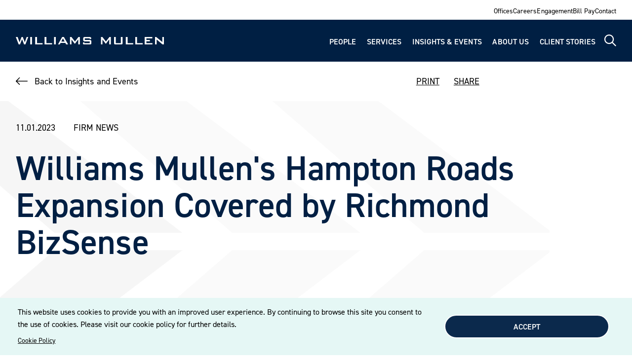

--- FILE ---
content_type: text/html; charset=UTF-8
request_url: https://www.williamsmullen.com/insights/news/firm-news/williams-mullens-hampton-roads-expansion-covered-richmond-bizsense
body_size: 10012
content:
<!DOCTYPE html>
<html lang="en" dir="ltr" prefix="og: https://ogp.me/ns#">
  <head>
    <meta charset="utf-8" />
<script async src="https://www.googletagmanager.com/gtag/js?id=G-7999QZ569J"></script>
<script>window.dataLayer = window.dataLayer || [];function gtag(){dataLayer.push(arguments)};gtag("js", new Date());gtag("set", "developer_id.dMDhkMT", true);gtag("config", "G-7999QZ569J", {"groups":"default","page_placeholder":"PLACEHOLDER_page_location"});</script>
<link rel="canonical" href="https://www.williamsmullen.com/insights/news/firm-news/williams-mullens-hampton-roads-expansion-covered-richmond-bizsense" />
<meta property="og:site_name" content="Williams Mullen" />
<meta property="og:type" content="website" />
<meta property="og:url" content="https://www.williamsmullen.com/insights/news/firm-news/williams-mullens-hampton-roads-expansion-covered-richmond-bizsense" />
<meta property="og:title" content="Williams Mullen&#039;s Hampton Roads Expansion Covered by Richmond BizSense" />
<meta property="og:image" content="https://www.williamsmullen.com/themes/custom/williams_mullen/images/williams-mullen-finding-yes-logo.png" />
<meta property="og:image:alt" content="Williams Mullen | Finding Yes" />
<meta name="twitter:card" content="summary" />
<meta name="twitter:title" content="Williams Mullen&#039;s Hampton Roads Expansion Covered by Richmond BizSense | Williams Mullen" />
<meta name="twitter:image:alt" content="Williams Mullen | Finding Yes" />
<meta name="twitter:image" content="https://www.williamsmullen.com/themes/custom/williams_mullen/images/williams-mullen-finding-yes-logo.png" />
<meta name="Generator" content="Drupal 10 (https://www.drupal.org)" />
<meta name="MobileOptimized" content="width" />
<meta name="HandheldFriendly" content="true" />
<meta name="viewport" content="width=device-width, initial-scale=1.0" />
<script type="application/ld+json">{
    "@context": "https://schema.org",
    "@graph": [
        {
            "@type": "Organization",
            "@id": "https://www.williamsmullen.com",
            "url": "https://www.williamsmullen.com",
            "sameAs": "https://www.facebook.com/williamsmullen",
            "name": "Williams Mullen",
            "description": "Williams Mullen is a full-service law firm with approximately 240 attorneys in offices across North Carolina, South Carolina and Virginia. Together, we can help you with Finding Yes.",
            "telephone": "+1-804-420-6000",
            "contactPoint": {
                "@type": "ContactPoint",
                "telephone": "+1-804-420-6000",
                "email": "ask@williamsmullen.com",
                "faxnumber": "+1-804-420-6507",
                "contactType": "Customer service"
            },
            "logo": {
                "@type": "ImageObject",
                "representativeOfPage": "True",
                "url": "https://www.williamsmullen.com/themes/custom/williams_mullen/images/williams-mullen-finding-yes-logo.png"
            },
            "brand": {
                "@type": "Brand",
                "name": "Williams Mullen"
            },
            "address": {
                "@type": "PostalAddress",
                "streetAddress": "200 South 10th Street",
                "addressLocality": "Richmond",
                "addressRegion": "VA",
                "postalCode": "23219",
                "addressCountry": "USA"
            }
        }
    ]
}</script>
<link rel="icon" href="/themes/custom/williams_mullen/favicon.ico" type="image/vnd.microsoft.icon" />

    <title>Williams Mullen&#039;s Hampton Roads Expansion Covered by Richmond BizSense | Williams Mullen</title>
    <link rel="stylesheet" media="all" href="/sites/default/files/css/css_c8_loEo9scebFknsWRXBPiD0Y4fvlcR6Xja6zQSo-o4.css?delta=0&amp;language=en&amp;theme=williams_mullen&amp;include=eJxNiVEOwyAMxS6EyJGqAFGV8iAVgXa9_aZpH_uxLTlXKTptbNqL9JlgudJfh2xWVZx-PnxEnw_EP2cIlbFORuSDX8Efn9IosUu4VG6nL2OzsiDhVkC5-dYWIJ12WGK8AfcyMtI" />
<link rel="stylesheet" media="all" href="/sites/default/files/css/css_P0Hhgjp9a4bB61SU3GeTZk4BZeqMDV7YZjOaq0Q2OQw.css?delta=1&amp;language=en&amp;theme=williams_mullen&amp;include=eJxNiVEOwyAMxS6EyJGqAFGV8iAVgXa9_aZpH_uxLTlXKTptbNqL9JlgudJfh2xWVZx-PnxEnw_EP2cIlbFORuSDX8Efn9IosUu4VG6nL2OzsiDhVkC5-dYWIJ12WGK8AfcyMtI" />
<link rel="stylesheet" media="print" href="/sites/default/files/css/css_NozlidQ5-JpTMlyiY4RifLu77FZ04nMqhIwME3F9Nfs.css?delta=2&amp;language=en&amp;theme=williams_mullen&amp;include=eJxNiVEOwyAMxS6EyJGqAFGV8iAVgXa9_aZpH_uxLTlXKTptbNqL9JlgudJfh2xWVZx-PnxEnw_EP2cIlbFORuSDX8Efn9IosUu4VG6nL2OzsiDhVkC5-dYWIJ12WGK8AfcyMtI" />
<link rel="stylesheet" media="all" href="//use.typekit.net/rvb2aiv.css" />

    <script type="application/json" data-drupal-selector="drupal-settings-json">{"path":{"baseUrl":"\/","pathPrefix":"","currentPath":"node\/3691","currentPathIsAdmin":false,"isFront":false,"currentLanguage":"en"},"pluralDelimiter":"\u0003","suppressDeprecationErrors":true,"ajaxPageState":{"libraries":"eJxtyVEOgzAMA9ALdfRIVWgtFEgTqWlh3H7StI8N9mNbz3lD4W4tsRZon8XyFr92yGYbw-OnV29TLvqPvZ8CD4vZIkikJGfn7PEKwU_vqHEmR9gZh8d3TrTS8weqlSEIB4swVU91iEDjIjaT3LgS66NCx-1pEOooydF2zvAXnDdhBA","theme":"williams_mullen","theme_token":null},"ajaxTrustedUrl":[],"google_analytics":{"account":"G-7999QZ569J","trackOutbound":true,"trackMailto":true,"trackTel":true,"trackDownload":true,"trackDownloadExtensions":"7z|aac|arc|arj|asf|asx|avi|bin|csv|doc(x|m)?|dot(x|m)?|exe|flv|gif|gz|gzip|hqx|jar|jpe?g|js|mp(2|3|4|e?g)|mov(ie)?|msi|msp|pdf|phps|png|ppt(x|m)?|pot(x|m)?|pps(x|m)?|ppam|sld(x|m)?|thmx|qtm?|ra(m|r)?|sea|sit|tar|tgz|torrent|txt|wav|wma|wmv|wpd|xls(x|m|b)?|xlt(x|m)|xlam|xml|z|zip"},"views":{"ajax_path":"\/views\/ajax","ajaxViews":{"views_dom_id:e8f565ef56a0c93829e891fb6effa1ec81191c3ed78d8bcc6403b69c20e0da2a":{"view_name":"wm_people","view_display_id":"people_related","view_args":"136","view_path":"\/node\/3691","view_base_path":null,"view_dom_id":"e8f565ef56a0c93829e891fb6effa1ec81191c3ed78d8bcc6403b69c20e0da2a","pager_element":0}}},"cookies":{"cookiesjsr":{"config":{"cookie":{"name":"wmcookie","expires":31536000000,"domain":"","sameSite":"Lax","secure":false},"library":{"libBasePath":"https:\/\/cdn.jsdelivr.net\/gh\/jfeltkamp\/cookiesjsr@1\/dist","libPath":"https:\/\/cdn.jsdelivr.net\/gh\/jfeltkamp\/cookiesjsr@1\/dist\/cookiesjsr.min.js","scrollLimit":0},"callback":{"method":"post","url":"\/cookies\/consent\/callback.json","headers":[]},"interface":{"openSettingsHash":"#editCookieSettings","showDenyAll":false,"denyAllOnLayerClose":false,"settingsAsLink":false,"availableLangs":["en"],"defaultLang":"en","groupConsent":false,"cookieDocs":false}},"services":{"functional":{"id":"functional","services":[{"key":"functional","type":"functional","name":"Required functional","info":{"value":"\u003Ctable\u003E\r\n\t\u003Cthead\u003E\r\n\t\t\u003Ctr\u003E\r\n\t\t\t\u003Cth width=\u002215%\u0022\u003ECookie name\u003C\/th\u003E\r\n\t\t\t\u003Cth width=\u002215%\u0022\u003EDefault expiration time\u003C\/th\u003E\r\n\t\t\t\u003Cth\u003EDescription\u003C\/th\u003E\r\n\t\t\u003C\/tr\u003E\r\n\t\u003C\/thead\u003E\r\n\t\u003Ctbody\u003E\r\n\t\t\u003Ctr\u003E\r\n\t\t\t\u003Ctd\u003E\u003Ccode dir=\u0022ltr\u0022 translate=\u0022no\u0022\u003ESSESS\u0026lt;ID\u0026gt;\u003C\/code\u003E\u003C\/td\u003E\r\n\t\t\t\u003Ctd\u003E1 month\u003C\/td\u003E\r\n\t\t\t\u003Ctd\u003EIf you are logged in to this website, a session cookie is required to identify and connect your browser to your user account in the server backend of this website.\u003C\/td\u003E\r\n\t\t\u003C\/tr\u003E\r\n\t\t\u003Ctr\u003E\r\n\t\t\t\u003Ctd\u003E\u003Ccode dir=\u0022ltr\u0022 translate=\u0022no\u0022\u003Ecookiesjsr\u003C\/code\u003E\u003C\/td\u003E\r\n\t\t\t\u003Ctd\u003E1 year\u003C\/td\u003E\r\n\t\t\t\u003Ctd\u003EWhen you visited this website for the first time, you were asked for your permission to use several services (including those from third parties) that require data to be saved in your browser (cookies, local storage). Your decisions about each service (allow, deny) are stored in this cookie and are reused each time you visit this website.\u003C\/td\u003E\r\n\t\t\u003C\/tr\u003E\r\n\t\u003C\/tbody\u003E\r\n\u003C\/table\u003E\r\n","format":"full_html"},"uri":"","needConsent":false}],"weight":1}},"translation":{"_core":{"default_config_hash":"S5qrJju_o31uC1fwXosZ8Nlja2Wps6Gn0mMCAebY1Zw"},"langcode":"en","bannerText":"This website uses cookies to provide you with an improved user experience. By continuing to browse this site you consent to the use of cookies. Please visit our cookie policy for further details. ","privacyPolicy":"Cookie Policy","privacyUri":"\/CookiePolicy","imprint":"Imprint","imprintUri":"","cookieDocs":"Cookie documentation","cookieDocsUri":"\/cookies\/documentation","officialWebsite":"Official website","denyAll":"Deny","alwaysActive":"Always active","settings":"Cookie settings","acceptAll":"Accept","requiredCookies":"Required cookies","cookieSettings":"Cookie settings","close":"Close","readMore":"Read more","allowed":"Allowed","denied":"Denied","settingsAllServices":"Settings for all services","saveSettings":"Save","default_langcode":"en","disclaimerText":"All cookie information is subject to change by the service providers. We update this information regularly.","disclaimerTextPosition":"above","processorDetailsLabel":"Processor Company Details","processorLabel":"Company","processorWebsiteUrlLabel":"Company Website","processorPrivacyPolicyUrlLabel":"Company Privacy Policy","processorCookiePolicyUrlLabel":"Company Cookie Policy","processorContactLabel":"Data Protection Contact Details","placeholderAcceptAllText":"Accept All Cookies","functional":{"title":"Functional","details":"Cookies are small text files that are placed by your browser on your device in order to store certain information. Using the information that is stored and returned, a website can recognize that you have previously accessed and visited it using the browser on your end device. We use this information to arrange and display the website optimally in accordance with your preferences. Within this process, only the cookie itself is identified on your device. Personal data is only stored following your express consent or where this is absolutely necessary to enable use the service provided by us and accessed by you."}}},"cookiesTexts":{"_core":{"default_config_hash":"S5qrJju_o31uC1fwXosZ8Nlja2Wps6Gn0mMCAebY1Zw"},"langcode":"en","bannerText":"This website uses cookies to provide you with an improved user experience. By continuing to browse this site you consent to the use of cookies. Please visit our cookie policy for further details. ","privacyPolicy":"Cookie Policy","privacyUri":"\/node\/492","imprint":"Imprint","imprintUri":"","cookieDocs":"Cookie documentation","cookieDocsUri":"\/cookies\/documentation","officialWebsite":"Official website","denyAll":"Deny","alwaysActive":"Always active","settings":"Cookie settings","acceptAll":"Accept","requiredCookies":"Required cookies","cookieSettings":"Cookie settings","close":"Close","readMore":"Read more","allowed":"Allowed","denied":"Denied","settingsAllServices":"Settings for all services","saveSettings":"Save","default_langcode":"en","disclaimerText":"All cookie information is subject to change by the service providers. We update this information regularly.","disclaimerTextPosition":"above","processorDetailsLabel":"Processor Company Details","processorLabel":"Company","processorWebsiteUrlLabel":"Company Website","processorPrivacyPolicyUrlLabel":"Company Privacy Policy","processorCookiePolicyUrlLabel":"Company Cookie Policy","processorContactLabel":"Data Protection Contact Details","placeholderAcceptAllText":"Accept All Cookies"},"services":{"functional":{"uuid":"bb5e2d43-c024-4e4f-b355-d74a77284a87","langcode":"en","status":true,"dependencies":[],"_core":{"default_config_hash":"SQkYKY9U6xYDPAOC32rgkrIzkd688kRsm9g25mWdcvM"},"id":"functional","label":"Required functional","group":"functional","info":{"value":"\u003Ctable\u003E\r\n\t\u003Cthead\u003E\r\n\t\t\u003Ctr\u003E\r\n\t\t\t\u003Cth width=\u002215%\u0022\u003ECookie name\u003C\/th\u003E\r\n\t\t\t\u003Cth width=\u002215%\u0022\u003EDefault expiration time\u003C\/th\u003E\r\n\t\t\t\u003Cth\u003EDescription\u003C\/th\u003E\r\n\t\t\u003C\/tr\u003E\r\n\t\u003C\/thead\u003E\r\n\t\u003Ctbody\u003E\r\n\t\t\u003Ctr\u003E\r\n\t\t\t\u003Ctd\u003E\u003Ccode dir=\u0022ltr\u0022 translate=\u0022no\u0022\u003ESSESS\u0026lt;ID\u0026gt;\u003C\/code\u003E\u003C\/td\u003E\r\n\t\t\t\u003Ctd\u003E1 month\u003C\/td\u003E\r\n\t\t\t\u003Ctd\u003EIf you are logged in to this website, a session cookie is required to identify and connect your browser to your user account in the server backend of this website.\u003C\/td\u003E\r\n\t\t\u003C\/tr\u003E\r\n\t\t\u003Ctr\u003E\r\n\t\t\t\u003Ctd\u003E\u003Ccode dir=\u0022ltr\u0022 translate=\u0022no\u0022\u003Ecookiesjsr\u003C\/code\u003E\u003C\/td\u003E\r\n\t\t\t\u003Ctd\u003E1 year\u003C\/td\u003E\r\n\t\t\t\u003Ctd\u003EWhen you visited this website for the first time, you were asked for your permission to use several services (including those from third parties) that require data to be saved in your browser (cookies, local storage). Your decisions about each service (allow, deny) are stored in this cookie and are reused each time you visit this website.\u003C\/td\u003E\r\n\t\t\u003C\/tr\u003E\r\n\t\u003C\/tbody\u003E\r\n\u003C\/table\u003E\r\n","format":"full_html"},"consentRequired":false,"purpose":"Essential functional cookies to provide general functionality","processor":"","processorContact":"","processorUrl":"","processorPrivacyPolicyUrl":"","processorCookiePolicyUrl":"","placeholderMainText":"This content is blocked because required functional cookies have not been accepted.","placeholderAcceptText":"Only accept required functional cookies."}},"groups":{"functional":{"uuid":"3fcc3918-1ee5-427e-8816-eb5efbf73527","langcode":"en","status":true,"dependencies":[],"_core":{"default_config_hash":"aHm4Q63Ge97tcktTa_qmUqJMir45iyGY2lEvvqPW68g"},"id":"functional","label":"Functional","weight":1,"title":"Functional","details":"Cookies are small text files that are placed by your browser on your device in order to store certain information. Using the information that is stored and returned, a website can recognize that you have previously accessed and visited it using the browser on your end device. We use this information to arrange and display the website optimally in accordance with your preferences. Within this process, only the cookie itself is identified on your device. Personal data is only stored following your express consent or where this is absolutely necessary to enable use the service provided by us and accessed by you."},"marketing":{"uuid":"08ada1f0-d31d-4442-93bb-81ca999f2d19","langcode":"en","status":true,"dependencies":[],"_core":{"default_config_hash":"JkP6try0AxX_f4RpFEletep5NHSlVB1BbGw0snW4MO8"},"id":"marketing","label":"Marketing","weight":20,"title":"Marketing","details":"Customer communication and marketing tools."},"performance":{"uuid":"5ad3ffc0-9ee7-4286-9c84-ecaee8dea07e","langcode":"en","status":true,"dependencies":[],"_core":{"default_config_hash":"Jv3uIJviBj7D282Qu1ZpEQwuOEb3lCcDvx-XVHeOJpw"},"id":"performance","label":"Performance","weight":30,"title":"Performance Cookies","details":"Performance cookies collect aggregated information about how our website is used. The purpose of this is to improve its attractiveness, content and functionality. These cookies help us to determine whether, how often and for how long particular sub-pages of our website are accessed and which content users are particularly interested in. Search terms, country, region and (where applicable) the city from which the website is accessed are also recorded, as is the proportion of mobile devices that are used to access the website. We use this information to compile statistical reports that help us tailor the content of our website to your needs and optimize our offer."},"social":{"uuid":"ff4d1a48-8125-4587-8fd1-dcbd4e206f95","langcode":"en","status":true,"dependencies":[],"_core":{"default_config_hash":"w9uS0Ktbh58ffWxW1ue_MKgB_he6iZPMx2Pc6tN4K4o"},"id":"social","label":"Social Plugins","weight":20,"title":"Social Plugins","details":"Social media widgets provide additional content originally published on third party platforms."},"tracking":{"uuid":"f53fabce-59fc-42c1-922b-130fead20f2d","langcode":"en","status":true,"dependencies":[],"_core":{"default_config_hash":"_gYDe3qoEc6L5uYR6zhu5V-3ARLlyis9gl1diq7Tnf4"},"id":"tracking","label":"Tracking","weight":10,"title":"Tracking cookies","details":"Marketing cookies come from external advertising companies (\u0022third-party cookies\u0022) and are used to collect information about the websites visited by the user. The purpose of this is to create and display target group-oriented content and advertising for the user."},"video":{"uuid":"7f569d37-31d7-4574-8a12-864e9d5aee42","langcode":"en","status":true,"dependencies":[],"_core":{"default_config_hash":"w1WnCmP2Xfgx24xbx5u9T27XLF_ZFw5R0MlO-eDDPpQ"},"id":"video","label":"Videos","weight":40,"title":"Video","details":"Video sharing services help to add rich media on the site and increase its visibility."}}},"ckeditor5Premium":{"isMediaInstalled":true},"user":{"uid":0,"permissionsHash":"3d95e63457364582a87b8313b0cdeba168fa86d042413486f29ceecaf7284132"}}</script>
<script src="/sites/default/files/js/js_2Tffyzx6NgC_H8ni-6y2bUmten8Qcq_016W6oZCISRU.js?scope=header&amp;delta=0&amp;language=en&amp;theme=williams_mullen&amp;include=eJxliVsKhTAMBTdU7ZJKjIcSb5pA43P3gvdPf2Zght1_gsj89xJ95NlSda-KQkZ6rcKR3yHtgiPyw5EWOtMhqkItSttUYbmqT6Sf3EhsaLDtczqUVswl0HdhxA2vhD1_"></script>
<script src="/modules/contrib/cookies/js/cookiesjsr.conf.js?v=10.5.5" defer></script>

  </head>
  <body>
        <a href="#main-content" class="visually-hidden focusable">
      Skip to main content
    </a>
    
      <div class="dialog-off-canvas-main-canvas" data-off-canvas-main-canvas>
    
  
<div  class="layout-container layout-container--insight">
                

<div class="print-header">
  <img alt="Williams Mullen" src="/themes/custom/williams_mullen/images/logo.svg" />
</div>


<header  class="header header--sticky">
  <div  class="header__mobile-menu">
          
<nav  class="main-menu__nav-mobile" >
  <div id="main-menu-nav-mobile"  class="main-menu__main-nav-mobile">
    


    
                          
    
<ul  class="main-nav">
        
<li  class="main-nav__item">
                <a href="/people" class="main-nav__link" data-drupal-link-system-path="people">People</a>
          </li>
      
<li  class="main-nav__item">
                <a href="/services" class="main-nav__link" data-drupal-link-system-path="services">Services</a>
          </li>
      
<li  class="main-nav__item">
                <a href="/insights-and-events" class="main-nav__link" data-drupal-link-system-path="insights-and-events">Insights &amp; Events</a>
          </li>
      
<li  class="main-nav__item">
                <a href="/about" class="main-nav__link" data-drupal-link-system-path="node/14">About Us</a>
          </li>
      
<li  class="main-nav__item">
                <a href="/client-stories" class="main-nav__link" data-drupal-link-system-path="node/15">Client Stories</a>
          </li>
  </ul>
  

  </div>

  <div id="top-menu-nav-mobile"  class="main-menu__top-menu">
    


    
                          
    
<ul  class="menu">
        
<li  class="menu__item">
                <a href="/offices" class="menu__link" data-drupal-link-system-path="node/16">Offices</a>
          </li>
      
<li  class="menu__item">
                <a href="/careers" class="menu__link" data-drupal-link-system-path="node/524">Careers</a>
          </li>
      
<li  class="menu__item">
                <a href="/engagement" class="menu__link" data-drupal-link-system-path="node/55">Engagement</a>
          </li>
      
<li  class="menu__item">
                <a href="/bill-payments" class="menu__link" data-drupal-link-system-path="node/19">Bill Pay</a>
          </li>
      
<li  class="menu__item">
                <a href="/contact" class="menu__link" data-drupal-link-system-path="node/20">Contact</a>
          </li>
  </ul>
  

  </div>
</nav>
      </div>

      <section  class="header__top">
  <div  class="top__container">
    


    
                          
    
<ul  class="menu">
        
<li  class="menu__item">
                <a href="/offices" class="menu__link" data-drupal-link-system-path="node/16">Offices</a>
          </li>
      
<li  class="menu__item">
                <a href="/careers" class="menu__link" data-drupal-link-system-path="node/524">Careers</a>
          </li>
      
<li  class="menu__item">
                <a href="/engagement" class="menu__link" data-drupal-link-system-path="node/55">Engagement</a>
          </li>
      
<li  class="menu__item">
                <a href="/bill-payments" class="menu__link" data-drupal-link-system-path="node/19">Bill Pay</a>
          </li>
      
<li  class="menu__item">
                <a href="/contact" class="menu__link" data-drupal-link-system-path="node/20">Contact</a>
          </li>
  </ul>
  

  </div>
</section>
  
  <section  class="header__container">
    <div  class="header__logo">
              
<a  class="logo-link"
 href="/">
    

  
<img
   class="logo__image"
      src="/themes/custom/williams_mullen/images/logo.svg"
  alt="Logo"
  />

    

  
<img
   class="logo-mobile__image"
      src="/themes/custom/williams_mullen/images/logomobile.svg"
  alt="Logo"
  />
  </a>          </div>
    <div  class="header__menu">
              
<nav id="main-menu-nav"  class="main-menu__nav" >
  <div  class="main-menu__main-nav">
    


    
                          
    
<ul  class="main-nav">
        
<li  class="main-nav__item">
                <a href="/people" class="main-nav__link" data-drupal-link-system-path="people">People</a>
          </li>
      
<li  class="main-nav__item">
                <a href="/services" class="main-nav__link" data-drupal-link-system-path="services">Services</a>
          </li>
      
<li  class="main-nav__item">
                <a href="/insights-and-events" class="main-nav__link" data-drupal-link-system-path="insights-and-events">Insights &amp; Events</a>
          </li>
      
<li  class="main-nav__item">
                <a href="/about" class="main-nav__link" data-drupal-link-system-path="node/14">About Us</a>
          </li>
      
<li  class="main-nav__item">
                <a href="/client-stories" class="main-nav__link" data-drupal-link-system-path="node/15">Client Stories</a>
          </li>
  </ul>
  

  </div>
</nav>
        <a href="/search" id="main-menu-search" class="main-menu__search" aria-label="Site Search">
            <i class="fa-regular fa-magnifying-glass
        "
    
    >
  </i>
        </a>
        <a href="#" id="main-menu-expand" class="main-menu__expand">
            <i class="fa-regular fa-bars main-menu__expand-icon
        "
    
          id="main-menu__expand_icon"
    >
  </i>

            <i class="fa-sharp fa-regular fa-circle-xmark main-menu__close-icon
          hide-icon
        "
          style="color: #80d6d0;"
    
          id="main-menu__close_icon"
    >
  </i>
        </a>
          </div>
  </section>

      <div data-drupal-messages-fallback class="hidden"></div>

  </header>

      
      
  
  <div  class="main">
    <a id="main-content" tabindex="-1"></a>    <main role="main"  class="main-content">
            <div>
    <div  id="block-williams-mullen-cookiesui" class="block">
  
    
        
<div id="cookiesjsr"></div>

  </div>
<div  id="block-williams-mullen-content" class="block">
  
    
      
                
    
        
            
        
              
        
              
        
      


<article  data-history-node-id="3691" class="insight">
  <div  class="insight__container">
    <div  class="insight__top_nav">
      <div  class="top_nav top_nav--left">
        <a href="/insights-and-events" class="link link--left-arrow">Back to Insights and Events</a>
      </div>

      <ul  class="top_nav top_nav--right">
        <li><a onclick="window.print();return false;">PRINT</a></li>
        <li  class="social-share">
	<script type="text/javascript" src="//platform-api.sharethis.com/js/sharethis.js#property=#{property?._id}&product=custom-share-buttons&source=platform"></script>
	<span>SHARE</span>
	<ul  class="social-share__share-options">
		<li  class="share-options__share-link">
			<span data-network="linkedin" data-title="Williams Mullen&#039;s Hampton Roads Expansion Covered by Richmond BizSense | Williams Mullen" class="st-custom-button">
				<i class="fa-brands fa-linkedin-in"></i>
			</span>
		</li>
		<li  class="share-options__share-link">
			<span data-network="twitter" data-title="Williams Mullen&#039;s Hampton Roads Expansion Covered by Richmond BizSense | Williams Mullen" class="st-custom-button">
				<i class="fa-brands fa-x-twitter"></i>
			</span>
		</li>
		<li  class="share-options__share-link">
			<span data-network="facebook" data-title="Williams Mullen&#039;s Hampton Roads Expansion Covered by Richmond BizSense | Williams Mullen" class="st-custom-button">
				<i class="fa-brands fa-facebook"></i>
			</span>
		</li>
		<li  class="share-options__share-link">
			<span data-network="email" data-title="Williams Mullen&#039;s Hampton Roads Expansion Covered by Richmond BizSense | Williams Mullen" class="st-custom-button">
				<i class="fa-solid fa-envelope"></i>
			</span>
		</li>
	</ul>
</li>
      </ul>
    </div>
  </div>

  <div  class="insight__content">
        


      
<div  class="insight_header">
  <div  class="insight_header__container">
    <div  class="insight_header__date_category">
      <span  class="insight_header__date">11.01.2023</span>
      <span  class="insight_header__category">Firm News</span>
    </div>
    <div  class="insight_header__title">
        
<h1  class="heading">
      Williams Mullen's Hampton Roads Expansion Covered by Richmond BizSense
  </h1>
    </div>
      </div>
</div>

        
  <div  class="insight__wrapped">
    <div  class="insight__content__body">
      

            <div class="text-long"><p dir="ltr">Woody Fowler, CEO of Williams Mullen, was interviewed by <em>Richmond BizSense</em> regarding Williams Mullen’s recent expansion in the Hampton Roads area. “Having more depth and expertise and new clients in Hampton Roads was important to us,” said Fowler.</p>
<p dir="ltr"><span id="docs-internal-guid-d03967d6-7fff-c937-ccc5-3e738297d999">Click <a href="https://richmondbizsense.com/2023/10/30/williams-mullen-lures-another-lawyer-team-this-time-from-hampton-roads-firm/" target="_blank">here </a>to read the full article. A subscription may be required. </span></p>
<div>
	&nbsp;</div>
</div>
      
    </div>
  </div>


      <div class="views-element-container">
<div class="js-view-dom-id-e8f565ef56a0c93829e891fb6effa1ec81191c3ed78d8bcc6403b69c20e0da2a">
  
  
  

  
  
  

          
        
                  
                  
              
                              
                  
        
    
  
  
<div  class="block-component block-component--related-people related-people">
  <div  class="related-people__content related-people__content--wrapped">
            
<h3  class="heading">
      Related People
  </h3>
        <div  class="related-people__items">
              <div  class="related-people__item">
  <div  class="related-people__container">
        <div  class="related-people__picture">
      
            <div>  <img loading="lazy" src="/sites/default/files/styles/insight_related_people/public/2025-09/Fowler_Woody_2025_1054x1294_0.jpg?itok=Rh_YxiEX" width="120" height="150" alt="Calvin W. &quot;Woody&quot; Fowler, Jr. | Williams Mullen attorney photo" />


</div>
      
    </div>
        <div  class="related-people__info">
      <div  class="related-people__name_title">
        <div  class="related-people__info_name">
                      
<a  class="link"
 href="/people/calvin-w-woody-fowler-jr">
 Calvin W. &quot;Woody&quot; Fowler, Jr.</a>                  </div>
        <div  class="related-people__info_title">
                      Partner
                  </div>
              </div>
      <div  class="related-people__info_contact">
                  <div  class="info_contact_email"><a href="mailto:wfowler@williamsmullen.com" class="disclaimer_email">EMAIL</a></div>
        
                  <div  class="info_contact_phone info_contact_phone--no_link">T.&nbsp; 804.420.6442
          </div>
          <div  class="info_contact_phone info_contact_phone--with_link">T.&nbsp;
<a  class="tel"
 href="tel:8044206442">
804.420.6442</a>          </div>
              </div>
    </div>
  </div>
</div>
          </div>
  </div>
</div>

  
  

  
  

  
  
</div>
</div>

  
     

  
  

<div  class="related-services__container" id="related_services">
  
          <div  class="related-services__related-services related-services__related-services--column" >
        
<h3  class="heading">
      Related Services
  </h3>

      <ul id="related-services-list">
         
          <li>
            
<a  class="link"
 href="/services/practice/corporate">
Corporate</a>          </li>
         
          <li>
            
<a  class="link"
 href="/services/practice/litigation">
Litigation</a>          </li>
         
          <li>
            
<a  class="link"
 href="/services/practice/private-client-fiduciary-services">
Private Client &amp; Fiduciary Services</a>          </li>
              </ul>    
    </div>
  
      
</div>

  <div  class="related-services__container related-services__container--no-top-margin" id="related_services">
  <div  class="related-services__related_gradient" id="related-services-gradient"></div>  
  <a  class="related-services__viewmore" id="related-services-view-more-btn">
    View More
  </a>
  <a  class="related-services__viewless" id="related-services-view-less-btn">
    View Less
  </a>
</div>
  


  </div>
</article>

  </div>

  </div>

      </main>

                    
<footer  class="footer">
  <div  class="footer__container">

                          <div  class="pre-footer">
    <div  id="block-williamsmullenprefootercta" class="block">
  
    
            <div  class="footer-menu">
  <div id="footer-nav"  class="footer-menu__footer-nav">
    


    
                          
    
<ul  class="footer-nav">
        
<li  class="footer-nav__item">
                <a href="/contact" class="footer-nav__link" data-drupal-link-system-path="node/20">Get in Touch</a>
          </li>
      
<li  class="footer-nav__item">
                <a href="/subscribe" class="footer-nav__link">Subscribe</a>
          </li>
  </ul>
  
  </div>
</div>

  
      <div  class="pre-footer__footer-text">
      Contact us today and discover how our experienced team can assist you. Subscribe to our mailing list for the latest legal updates, insights and upcoming events delivered straight to your inbox.
    </div>
  
      <div  class="pre-footer__contact-button">
      
<a  class="contact-button"
 href="/contact">
CONTACT US</a>    </div>
  
  </div>

  </div>

      
    
          <div  class="footer__mobile-social-links">
                  
<div  class="social-links">
              
<a  class="social-links__social-link"
    target="_blank" 
    aria-label="LinkedIn" 
 href="https://www.linkedin.com/company/williams-mullen/">
        <i class="fa-brands fa-linkedin-in
        "
    
    >
  </i>
    </a>  
              
<a  class="social-links__social-link"
    target="_blank" 
    aria-label="Twitter" 
 href="https://twitter.com/WilliamsMullen">
        <i class="fa-brands fa-x-twitter
        "
    
    >
  </i>
    </a>  
              
<a  class="social-links__social-link"
    target="_blank" 
    aria-label="Facebook" 
 href="https://www.facebook.com/williamsmullen">
        <i class="fa-brands fa-facebook-f
        "
    
    >
  </i>
    </a>  
              
<a  class="social-links__social-link"
    target="_blank" 
    aria-label="Youtube" 
 href="https://www.youtube.com/williamsmullen">
        <i class="fa-brands fa-youtube
        "
    
    >
  </i>
    </a>  
              
<a  class="social-links__social-link"
    target="_blank" 
    aria-label="Instagram" 
 href="https://www.instagram.com/williams.mullen/">
        <i class="fa-brands fa-instagram
        "
    
    >
  </i>
    </a>  </div>
              </div>
    
    <hr  class="footer__footer-bottom-sep">

    <div  class="footer__footer-bottom">
              <div  class="footer__footer-logo">
          

  
<img
   class="logo-footer__image"
      src="/themes/custom/williams_mullen/images/logo_footer.svg"
  alt="Logo"
  />
        </div>
      
              <div  class="footer__footer-legal">
          <ul  class="footer__footer-legal-list">
            <li>&copy; 2025 Williams Mullen</li>
            <li>
              


    
                          
    
<ul  class="menu">
        
<li  class="menu__item">
                <a href="/CookiePolicy" class="menu__link" data-drupal-link-system-path="node/492">Cookie Policy </a>
          </li>
      
<li  class="menu__item">
                <a href="/disclaimer" class="menu__link" data-drupal-link-system-path="node/523">Disclaimer</a>
          </li>
      
<li  class="menu__item">
                <a href="/privacy" class="menu__link" data-drupal-link-system-path="node/522">Privacy Policy </a>
          </li>
  </ul>
  

            </li>
          </ul>
        </div>
      
              <div  class="footer__footer-social-links">
                      
<div  class="social-links">
              
<a  class="social-links__social-link"
    target="_blank" 
    aria-label="LinkedIn" 
 href="https://www.linkedin.com/company/williams-mullen/">
        <i class="fa-brands fa-linkedin-in
        "
    
    >
  </i>
    </a>  
              
<a  class="social-links__social-link"
    target="_blank" 
    aria-label="Twitter" 
 href="https://twitter.com/WilliamsMullen">
        <i class="fa-brands fa-x-twitter
        "
    
    >
  </i>
    </a>  
              
<a  class="social-links__social-link"
    target="_blank" 
    aria-label="Facebook" 
 href="https://www.facebook.com/williamsmullen">
        <i class="fa-brands fa-facebook-f
        "
    
    >
  </i>
    </a>  
              
<a  class="social-links__social-link"
    target="_blank" 
    aria-label="Youtube" 
 href="https://www.youtube.com/williamsmullen">
        <i class="fa-brands fa-youtube
        "
    
    >
  </i>
    </a>  
              
<a  class="social-links__social-link"
    target="_blank" 
    aria-label="Instagram" 
 href="https://www.instagram.com/williams.mullen/">
        <i class="fa-brands fa-instagram
        "
    
    >
  </i>
    </a>  </div>
                  </div>
          </div>
  </div>
</footer>

<div id="modals"></div>
      </div>
</div>

  </div>

    
    <script src="/sites/default/files/js/js_uuh4f4lHPUeljEXdWN38Lfk9ME1GfO3IkXuiiz_RfaE.js?scope=footer&amp;delta=0&amp;language=en&amp;theme=williams_mullen&amp;include=eJxliVsKhTAMBTdU7ZJKjIcSb5pA43P3gvdPf2Zght1_gsj89xJ95NlSda-KQkZ6rcKR3yHtgiPyw5EWOtMhqkItSttUYbmqT6Sf3EhsaLDtczqUVswl0HdhxA2vhD1_"></script>
<script src="https://cdn.jsdelivr.net/gh/jfeltkamp/cookiesjsr@1/dist/cookiesjsr-preloader.min.js" defer></script>
<script src="/sites/default/files/js/js_xmj3PpKE98xVDZafP8v_RIO5suiRIIe8isexuvOxof0.js?scope=footer&amp;delta=2&amp;language=en&amp;theme=williams_mullen&amp;include=eJxliVsKhTAMBTdU7ZJKjIcSb5pA43P3gvdPf2Zght1_gsj89xJ95NlSda-KQkZ6rcKR3yHtgiPyw5EWOtMhqkItSttUYbmqT6Sf3EhsaLDtczqUVswl0HdhxA2vhD1_"></script>
<script src="//kit.fontawesome.com/793c4323e4.js"></script>
<script src="/sites/default/files/js/js_CzNvLe51v8_-YOqyz0USWI3ZduVrQvuytamANhpVpVE.js?scope=footer&amp;delta=4&amp;language=en&amp;theme=williams_mullen&amp;include=eJxliVsKhTAMBTdU7ZJKjIcSb5pA43P3gvdPf2Zght1_gsj89xJ95NlSda-KQkZ6rcKR3yHtgiPyw5EWOtMhqkItSttUYbmqT6Sf3EhsaLDtczqUVswl0HdhxA2vhD1_"></script>

  </body>
</html>


--- FILE ---
content_type: text/css
request_url: https://www.williamsmullen.com/sites/default/files/css/css_P0Hhgjp9a4bB61SU3GeTZk4BZeqMDV7YZjOaq0Q2OQw.css?delta=1&language=en&theme=williams_mullen&include=eJxNiVEOwyAMxS6EyJGqAFGV8iAVgXa9_aZpH_uxLTlXKTptbNqL9JlgudJfh2xWVZx-PnxEnw_EP2cIlbFORuSDX8Efn9IosUu4VG6nL2OzsiDhVkC5-dYWIJ12WGK8AfcyMtI
body_size: 46440
content:
/* @license GPL-2.0-or-later https://www.drupal.org/licensing/faq */
html{line-height:1.15;-webkit-text-size-adjust:100%}body{margin:0}main{display:block}h1{font-size:2em;margin:.67em 0}hr{box-sizing:content-box;height:0;overflow:visible}pre{font-family:monospace,monospace;font-size:1em}a{background-color:transparent}abbr[title]{border-bottom:none;text-decoration:underline;-webkit-text-decoration:underline dotted;text-decoration:underline dotted}b,strong{font-weight:bolder}code,kbd,samp{font-family:monospace,monospace;font-size:1em}small{font-size:80%}sub,sup{font-size:75%;line-height:0;position:relative;vertical-align:baseline}sub{bottom:-0.25em}sup{top:-0.5em}img{border-style:none}button,input,optgroup,select,textarea{font-family:inherit;font-size:100%;line-height:1.15;margin:0}button,input{overflow:visible}button,select{text-transform:none}button,[type=button],[type=reset],[type=submit]{-webkit-appearance:button}button::-moz-focus-inner,[type=button]::-moz-focus-inner,[type=reset]::-moz-focus-inner,[type=submit]::-moz-focus-inner{border-style:none;padding:0}button:-moz-focusring,[type=button]:-moz-focusring,[type=reset]:-moz-focusring,[type=submit]:-moz-focusring{outline:1px dotted ButtonText}fieldset{padding:.35em .75em .625em}legend{box-sizing:border-box;color:inherit;display:table;max-width:100%;padding:0;white-space:normal}progress{vertical-align:baseline}textarea{overflow:auto}[type=checkbox],[type=radio]{box-sizing:border-box;padding:0}[type=number]::-webkit-inner-spin-button,[type=number]::-webkit-outer-spin-button{height:auto}[type=search]{-webkit-appearance:textfield;outline-offset:-2px}[type=search]::-webkit-search-decoration{-webkit-appearance:none}::-webkit-file-upload-button{-webkit-appearance:button;font:inherit}details{display:block}summary{display:list-item}template{display:none}[hidden]{display:none}:root{--c-blue:#004e91;--c-navy:#001f43;--c-lighternavy:#052C5A;--c-teal:#00aca0;--c-teal50:#80d6d0;--c-green:#43b02a;--c-leaf:#4a7729;--c-magenta:#a20067;--c-purple:#470a68;--c-linen:#dc8633;--c-black:#000000;--c-dark-gray:#707070;--c-gray:#cbcbcb;--c-ecru:#f0f0ed;--c-white:#ffffff;--c-text:#000000;--c-menu:#ffffff;--c-text-inverse:#ffffff;--c-background:#ffffff;--c-primary:#004e91;--c-secondary:#00aca0;--c-accent:#001f43;--c-highlight:#00aca0;--c-highlight-high:#e5f7f5;--c-highlight-button:#80d6d0;--c-muted:#f0f0ed;--c-warning:#dc8633;--c-error:#a20067;--c-message:#470a68}.cl-colors{padding:1rem}.cl-colors__list{display:flex;flex-wrap:wrap;margin:0 0 2rem;padding:0}.cl-colors__item{list-style:none;padding:1rem 2rem;transition:all .4s;flex:1 1 20%;min-width:150px;min-height:150px;display:flex;justify-content:center;align-items:flex-end}:root{--c-blue:#004e91;--c-navy:#001f43;--c-lighternavy:#052C5A;--c-teal:#00aca0;--c-teal50:#80d6d0;--c-green:#43b02a;--c-leaf:#4a7729;--c-magenta:#a20067;--c-purple:#470a68;--c-linen:#dc8633;--c-black:#000000;--c-dark-gray:#707070;--c-gray:#cbcbcb;--c-ecru:#f0f0ed;--c-white:#ffffff;--c-text:#000000;--c-menu:#ffffff;--c-text-inverse:#ffffff;--c-background:#ffffff;--c-primary:#004e91;--c-secondary:#00aca0;--c-accent:#001f43;--c-highlight:#00aca0;--c-highlight-high:#e5f7f5;--c-highlight-button:#80d6d0;--c-muted:#f0f0ed;--c-warning:#dc8633;--c-error:#a20067;--c-message:#470a68}.motion{padding:0 1rem}@media(min-width:920px){.motion__grid{display:flex;flex-wrap:wrap}}@media(min-width:920px){.motion__grid-item{margin-bottom:1rem;margin-right:1rem;width:49%}.motion__grid-item:nth-child(2n){margin-right:0}}.demo-motion{background-color:var(--c-highlight-high);border-radius:2px;cursor:pointer;padding:3rem;text-align:center}.demo-motion::before{content:"Duration: 0.3s";display:block}.demo-motion::after{content:"Timing Function: ease-in-out"}.demo-motion span{display:block;margin:.25rem}.demo-motion--fade{transition:all .3s ease-in-out}.demo-motion--fade:hover{background-color:var(--c-accent);color:var(--c-muted)}.demo-motion--slide-up{transition:transform .4s ease-in}.demo-motion--slide-up::before{content:"Duration: 0.4s";display:block}.demo-motion--slide-up::after{content:"Timing Function: ease-in"}.demo-motion--slide-up:hover{transform:translateY(-10px)}.demo-motion--slide-down{transition:transform .2s linear}.demo-motion--slide-down::before{content:"Duration: 0.2s";display:block}.demo-motion--slide-down::after{content:"Timing Function: linear"}.demo-motion--slide-down:hover{transform:translateY(10px)}.demo-motion--expand{transition:transform .3s cubic-bezier(0.17,0.67,0.83,0.67)}.demo-motion--expand::before{content:"Duration: 0.3s";display:block}.demo-motion--expand::after{content:"Timing Function: cubic-bezier(.17,.67,.83,.67)"}.demo-motion--expand:hover{transform:scale(1.03)}html{box-sizing:border-box;scroll-behavior:smooth}body{background-color:var(--c-background);color:var(--c-text);font-family:"din-2014",sans-serif;font-size:1rem;line-height:1.6;font-variant-ligatures:no-common-ligatures}*{font-variant-ligatures:none}iframe{border:none}a{color:var(--c-text);text-decoration:underline;font-weight:400;letter-spacing:.03px}a:hover{color:var(--c-highlight)}*,*::after,*::before{box-sizing:inherit}.main{transition:opacity .8s ease;display:block}.visually-hidden{position:absolute !important;clip:rect(1px,1px,1px,1px);overflow:hidden;height:1px;width:1px;word-wrap:normal}.video_responsive{height:0;overflow:hidden;padding-bottom:56.25%;padding-top:30px;position:relative}.video_responsive iframe.media-oembed-content{height:100%;left:0;position:absolute;top:0;width:100%;border:none}.text-color-highlight{color:var(--c-teal50)}.text-color-highlight-high{color:var(--c-highlight-high)}.text-color-secondary{color:var(--c-teal)}.only-print{display:none}input{border-radius:0}select{-webkit-appearance:none;-moz-appearance:none;background-color:var(--c-white);appearance:none;border-radius:0;color:var(--c-text);border:1px solid var(--c-text)}.cookiesjsr-banner{background-color:var(--c-highlight-high)}.cookiesjsr-banner--text{color:var(--c-text)}.cookiesjsr-banner--links a{color:var(--c-text)}.cookiesjsr-banner--links a:hover{color:var(--c-highlight)}.cookiesjsr-banner--info{width:80%;margin-bottom:0}.cookiesjsr-banner--action{width:20%}.cookiesjsr-settings{display:none}.cookiesjsr-btn.allowAll{background-color:var(--c-navy);color:var(--c-white);border-radius:30px;font-size:1rem;font-weight:600}.cookiesjsr-btn.allowAll:hover{background-color:var(--c-highlight);color:var(--c-navy);transform:unset}input{border-radius:0}select{-webkit-appearance:none;-moz-appearance:none;background-color:var(--c-white);appearance:none;border-radius:0;color:var(--c-text);border:1px solid var(--c-text)}.cookiesjsr-banner{background-color:var(--c-highlight-high)}.cookiesjsr-banner--text{color:var(--c-text)}.cookiesjsr-banner--links a{color:var(--c-text)}.cookiesjsr-banner--links a:hover{color:var(--c-highlight)}.cookiesjsr-banner--info{width:100%;margin-bottom:0}@media(min-width:720px){.cookiesjsr-banner--info{width:60%}}@media(min-width:920px){.cookiesjsr-banner--info{width:70%}}@media(min-width:1600px){.cookiesjsr-banner--info{width:80%}}.cookiesjsr-banner--action{width:100%}@media(min-width:720px){.cookiesjsr-banner--action{width:40%}}@media(min-width:920px){.cookiesjsr-banner--action{width:30%}}@media(min-width:1600px){.cookiesjsr-banner--action{width:20%}}.cookiesjsr-settings{display:none}.cookiesjsr-btn.allowAll{background-color:var(--c-navy);color:var(--c-white);border-radius:30px;font-size:1rem;font-weight:600}.cookiesjsr-btn.allowAll:hover{background-color:var(--c-highlight);color:var(--c-navy);transform:unset}input{border-radius:0}select{-webkit-appearance:none;-moz-appearance:none;background-color:var(--c-white);appearance:none;border-radius:0;color:var(--c-text);border:1px solid var(--c-text)}.block-component{width:100%;position:relative;margin-top:60px}@media(min-width:920px){.block-component{margin-top:60px}}@media(min-width:1200px){.block-component{margin-top:60px}}.block-component--insights_events{max-width:1600px;width:100%;margin:0 auto;padding:0 2rem;margin-top:60px}@media(min-width:320px){.block-component--insights_events{padding:0 2rem}}@media(min-width:1600px){.block-component--insights_events{padding-left:calc(2rem + calc(-50vw + calc(1600px / 2)));padding-right:calc(2rem + calc(-50vw + calc(1600px / 2)))}}@media(min-width:920px){.block-component--insights_events{margin-top:60px}}@media(min-width:1200px){.block-component--insights_events{margin-top:60px}}.block-component--curated-content{padding:0}.homepage .block-component{margin-top:120px}@media(min-width:920px){.homepage .block-component{margin-top:120px}}@media(min-width:1200px){.homepage .block-component{margin-top:120px}}.layout-container--page .block-component--curated-content{margin-top:0}.disclaimer_container{display:flex;flex-direction:column;position:fixed;top:0;left:0;z-index:1000;background-color:rgba(0,0,0,.8);width:100%;height:100%;align-items:center;justify-content:center}.disclaimer_content{display:flex;flex-direction:column;justify-content:center;align-items:center;width:90%;max-width:1600px;padding:50px;background-color:var(--c-accent);color:var(--c-white)}.disclaimer_content a{color:var(--c-white)}.disclaimer_close{width:90%;max-width:1600px;text-align:right;color:var(--c-white)}.disclaimer_close a{color:var(--c-white);cursor:pointer}.disclaimer_close a:focus{border:1px solid var(--c-white);border-radius:15px;padding:1px 15px}a.disclaimer_agree{cursor:pointer;padding:5px 20px;background-color:var(--c-accent);border:1px solid var(--c-white);color:var(--c-white);text-decoration:none;border-radius:30px;transition:all .3s ease-in-out}a.disclaimer_agree:hover{background-color:var(--c-highlight);border:1px solid var(--c-navy);color:var(--c-accent)}a.disclaimer_agree:focus{background-color:var(--c-highlight);border:1px solid var(--c-navy);color:var(--c-accent)}.with_disclaimer{overflow:hidden}.protected-pages-enter-password{max-width:1080px;width:100%;margin:0 auto;padding:0 2rem;text-align:center;margin-top:3rem}@media(min-width:320px){.protected-pages-enter-password{padding:0 2rem}}@media(min-width:1080px){.protected-pages-enter-password{padding-left:calc(2rem + calc(-50vw + calc(1080px / 2)));padding-right:calc(2rem + calc(-50vw + calc(1080px / 2)))}}.protected-pages-enter-password .form-fieldset{margin:auto}.protected-pages-enter-password .form-fieldset .form-item{max-width:100%;margin:0 0 2rem 0}.protected-pages-enter-password .form-fieldset .form-item .form-item__label{margin:0}.protected-pages-enter-password .protected_pages_description{font-size:1rem;line-height:1.5rem}@media(min-width:720px){.protected-pages-enter-password .protected_pages_description{font-size:1.125rem;line-height:1.875rem}}@media(min-width:920px){.protected-pages-enter-password .protected_pages_description{font-size:1.15rem;line-height:2.0625rem}}@media(min-width:1200px){.protected-pages-enter-password .protected_pages_description{font-size:1.25rem;line-height:2.15rem}}@media(min-width:1600px){.protected-pages-enter-password .protected_pages_description{font-size:1.5rem;line-height:2.25rem}}.protected-pages-enter-password .protected_pages_description strong{font-weight:400}.protected-pages-enter-password #edit-submit{margin:auto;width:90%;line-height:1;display:block;background-color:var(--c-white);color:var(--c-text);text-transform:uppercase;font-size:1rem !important;font-weight:600;border:1px solid var(--c-black);border-radius:50px;padding:15px 0;letter-spacing:.8px;text-align:center;text-decoration:none;transition:all .3s ease}.protected-pages-enter-password #edit-submit:hover{color:var(--c-accent);background-color:var(--c-highlight-button);border:1px solid var(--c-highlight-button)}@media(min-width:720px){.protected-pages-enter-password #edit-submit{max-width:200px}}.protected-pages-enter-password fieldset#edit-protected-page-enter-password{max-width:100%}.protected-pages-enter-password label.js-form-required.form-required.form-item__label{font-size:1rem;line-height:1.5rem}@media(min-width:720px){.protected-pages-enter-password label.js-form-required.form-required.form-item__label{font-size:1.125rem;line-height:1.875rem}}@media(min-width:920px){.protected-pages-enter-password label.js-form-required.form-required.form-item__label{font-size:1.15rem;line-height:2.0625rem}}@media(min-width:1200px){.protected-pages-enter-password label.js-form-required.form-required.form-item__label{font-size:1.25rem;line-height:2.15rem}}@media(min-width:1600px){.protected-pages-enter-password label.js-form-required.form-required.form-item__label{font-size:1.5rem;line-height:2.25rem}}.button{border:none;cursor:pointer;display:inline-block;text-decoration:none;text-align:center;text-transform:uppercase;color:var(--c-text-inverse);background-color:var(--c-primary);line-height:1.4;padding:.5rem 1rem}.button:visited{color:var(--c-text-inverse)}.button:hover{color:var(--c-primary);background-color:var(--c-highlight-button)}@media(prefers-color-scheme:dark){.button{color:var(--c-text);background-color:var(--c-primary)}.button:visited{color:var(--c-text)}.button:hover{color:var(--c-text);background-color:var(--c-highlight-high)}}.button--alt{color:var(--c-text-inverse);background-color:var(--c-secondary);line-height:2;padding:1rem 2rem}.button--alt:visited{color:var(--c-text-inverse)}.button--alt:hover{color:var(--c-secondary);background-color:var(--c-highlight-button)}@media(prefers-color-scheme:dark){.button--alt{color:var(--c-text);background-color:var(--c-secondary)}.button--alt:visited{color:var(--c-text)}.button--alt:hover{color:var(--c-text);background-color:var(--c-highlight-high)}}.form-item--checkboxes,.form-item--checkbox__item{list-style:none;margin:0;padding:0}.form-item--radios,.form-item--radio__item{list-style:none;margin:0;padding:0}.form-item__dropdown{border:1px solid var(--c-accent);display:block;position:relative}@media(prefers-color-scheme:dark){.form-item__dropdown{background-color:var(--c-background-inverse)}}.form-item__dropdown::after{border-left:5px solid rgba(0,0,0,0);border-right:5px solid rgba(0,0,0,0);border-top:9px solid var(--c-accent);content:" ";position:absolute;top:42%;right:1em;z-index:2;pointer-events:none;display:none}.form-item__dropdown:hover{border-color:var(--c-accent)}.form-item__select{border:1px solid var(--c-accent);height:41px;font-size:16px;margin:0;outline:none;padding:.6em .8em .5em;width:100%}.form-item__select :focus{outline:none;color:var(--c-accent)}@supports((-webkit-appearance:none) or (-moz-appearance:none) or (appearance:none)) or ((-moz-appearance:none) and (mask-type:alpha)){.form-item__dropdown::after{display:block}.form-item__select{padding-right:2em;background:none;border:1px solid rgba(0,0,0,0);-webkit-appearance:none;-moz-appearance:none;appearance:none}.form-item__select:focus{border-color:var(--c-accent);border-radius:0}}.form-item{color:var(--c-text);margin-bottom:1em;max-width:32em}.form-item::after{clear:both;content:"";display:table}.form-item__label{display:block;font-weight:600}@media(min-width:320px){.form-item__label{display:block;margin-right:2%;padding:.6em 0}}.form-item__textfield{border:1px solid var(--c-accent);padding:.6em;max-width:100%}.form-item__textfield:focus{border-color:var(--c-accent)}.form-item__textfield::-moz-placeholder{color:var(--c-text)}.form-item__textfield:-ms-input-placeholder{color:var(--c-text)}.form-item__textfield::placeholder{color:var(--c-text)}.form-item__description{margin-top:.3em}.form-fieldset{border:none;margin-bottom:2em;padding:0}.form-fieldset .form-item{margin-left:1em;max-width:31em}.icons-demo{display:flex;flex-wrap:wrap}.icons-demo .icon{height:100px;padding:1rem;width:100px}@media(prefers-color-scheme:dark){.icons-demo .icon{fill:var(--c-accent)}}.icons-demo pre{background-color:var(--c-muted);font-size:.8rem;margin:0;text-align:center}.icons-demo__item{border:1px solid var(--c-muted);margin:.25rem}img,picture{display:block;height:auto;max-width:100%}figure{margin:0}.figure__caption{font-style:italic}.main-cta{margin-top:3.125em}.main-cta a.link{width:100%;line-height:1;display:block;background-color:var(--c-white);color:var(--c-text);text-transform:uppercase;font-size:1rem !important;font-weight:600;border:1px solid var(--c-black);border-radius:50px;padding:15px 0;letter-spacing:.8px;text-align:center;text-decoration:none;transition:all .3s ease}.main-cta a.link:hover{color:var(--c-accent);background-color:var(--c-highlight-button);border:1px solid var(--c-highlight-button)}@media(min-width:720px){.main-cta a.link{max-width:385px}}.link{color:var(--c-text);font-size:1rem;text-decoration:none}@media(min-width:1200px){.link{font-size:1.125em}}.link:hover{text-decoration:underline}.link--primary{display:inline-block}.link--ecru{background-color:var(--c-ecru) !important}.link--ecru:hover{background-color:var(--c-highlight-button) !important}.link--right-arrow{text-decoration:none;position:relative;color:var(--c-text)}.link--right-arrow:hover{text-decoration:none;color:var(--c-text)}.link--right-arrow::after{content:url("data:image/svg+xml,%3Csvg width='24' height='14.958' xmlns='http://www.w3.org/2000/svg'%3E%3Cg%3E%3Ctitle%3ELayer 1%3C/title%3E%3Cpath fill='%23000' d='m17.03,0.22l6.75,6.75a0.731,0.731 0 0 1 0.22,0.488a0.825,0.825 0 0 1 -0.22,0.53l-6.75,6.75a0.749,0.749 0 0 1 -1.06,0a0.75,0.75 0 0 1 0,-1.06l5.47,-5.47l-20.69,0a0.742,0.742 0 0 1 -0.75,-0.708a0.75,0.75 0 0 1 0.75,-0.75l20.691,0l-5.47,-5.47a0.749,0.749 0 0 1 0,-1.06a0.748,0.748 0 0 1 1.059,0z' data-name='Path 422' id='Path_422'/%3E%3C/g%3E%3C/svg%3E");position:absolute;top:50%;margin-top:-7.479px;line-height:1;padding-left:14px;transition:padding-left .3s ease}.link--right-arrow:hover::after{padding-left:20px}.link--left-arrow{text-decoration:none;position:relative;padding-left:38px;line-height:1;color:var(--c-text)}.link--left-arrow:hover{text-decoration:none;color:var(--c-text)}.link--left-arrow:hover::before{left:-5px}.link--left-arrow::before{content:url("data:image/svg+xml,%3Csvg width='24' height='14.958' xmlns='http://www.w3.org/2000/svg'%3E%3Cg%3E%3Ctitle%3ELayer 1%3C/title%3E%3Cpath fill='%23000' d='m17.03,0.22l6.75,6.75a0.731,0.731 0 0 1 0.22,0.488a0.825,0.825 0 0 1 -0.22,0.53l-6.75,6.75a0.749,0.749 0 0 1 -1.06,0a0.75,0.75 0 0 1 0,-1.06l5.47,-5.47l-20.69,0a0.742,0.742 0 0 1 -0.75,-0.708a0.75,0.75 0 0 1 0.75,-0.75l20.691,0l-5.47,-5.47a0.749,0.749 0 0 1 0,-1.06a0.748,0.748 0 0 1 1.059,0z' data-name='Path 422' id='Path_422'/%3E%3C/g%3E%3C/svg%3E");position:absolute;transform:scale(-1);top:0;left:0;margin-top:-3px;line-height:1;transition:left .2s ease}.link--white{color:var(--c-white) !important}.link--white::after{content:url("data:image/svg+xml,%3Csvg width='24' height='14.958' xmlns='http://www.w3.org/2000/svg'%3E%3Cg%3E%3Ctitle%3ELayer 1%3C/title%3E%3Cpath fill='%23fff' d='m17.03,0.22l6.75,6.75a0.731,0.731 0 0 1 0.22,0.488a0.825,0.825 0 0 1 -0.22,0.53l-6.75,6.75a0.749,0.749 0 0 1 -1.06,0a0.75,0.75 0 0 1 0,-1.06l5.47,-5.47l-20.69,0a0.742,0.742 0 0 1 -0.75,-0.708a0.75,0.75 0 0 1 0.75,-0.75l20.691,0l-5.47,-5.47a0.749,0.749 0 0 1 0,-1.06a0.748,0.748 0 0 1 1.059,0z' data-name='Path 422' id='Path_422'/%3E%3C/g%3E%3C/svg%3E")}ul{list-style:none;margin:0;padding:0;list-style-type:disc}ol{list-style:none;margin:0;padding:0;list-style-type:decimal}.text-field li{padding-left:1rem}.table,.text-long table,div.text-long table,.text-field table{border:1px solid var(--c-highlight-high);border-spacing:0;margin:1rem 0;width:100%}.table__header{background-color:var(--c-highlight-high)}.table__header>*{border-color:var(--c-highlight)}.table__header_cell,.text-field th{border:0;border-right-width:1px;border-bottom-width:1px;border-style:solid;border-color:inherit;padding:1rem}.table__header_cell:last-child,.text-field th:last-child{border-right:0}:last-child>.table__header_cell,.text-field :last-child>th{border-bottom:0}.table__header_cell[data-cell-highlight],.text-field th[data-cell-highlight]{background-color:var(--c-highlight)}.table__row:nth-child(odd),.text-field tr:nth-child(odd){background-color:var(--c-background);border-color:var(--c-highlight-high)}.table__row:nth-child(even),.text-field tr:nth-child(even){background-color:var(--c-highlight-high);border-color:var(--c-highlight)}.table__cell,.text-field td{border:0;border-right-width:1px;border-bottom-width:1px;border-style:solid;border-color:inherit;padding:1rem}.table__cell:last-child,.text-field td:last-child{border-right:0}:last-child>.table__cell,.text-field :last-child>td{border-bottom:0}.table__cell[data-cell-highlight],.text-field td[data-cell-highlight]{background-color:var(--c-highlight)}.table__footer{background-color:var(--c-highlight-high)}.table__footer>*{border-color:var(--c-highlight)}.table__footer_cell,.text-field tfoot th{border:0;border-right-width:1px;border-bottom-width:1px;border-style:solid;border-color:inherit;padding:1rem}.table__footer_cell:last-child,.text-field tfoot th:last-child{border-right:0}:last-child>.table__footer_cell,.text-field tfoot :last-child>th{border-bottom:0}.table__footer_cell[data-cell-highlight],.text-field tfoot th[data-cell-highlight]{background-color:var(--c-highlight)}caption{caption-side:bottom}.h1,h1,.text-long h1{color:var(--c-blue);font-family:"din-2014",sans-serif;font-weight:600;font-style:normal;font-size:2.25rem;line-height:2.41rem;margin:0 0 1.25rem;width:auto;letter-spacing:.08px}@media(min-width:720px){.h1,h1,.text-long h1{font-size:2.5rem;line-height:2.678rem}}@media(min-width:920px){.h1,h1,.text-long h1{font-size:3.4375rem;line-height:3.683rem}}@media(min-width:1200px){.h1,h1,.text-long h1{font-size:4.375rem;line-height:4.6875rem}}@media(min-width:1600px){.h1,h1,.text-long h1{font-size:5.25rem;line-height:5.625rem}}.h1__link{color:inherit}.h1__link:hover{color:inherit}.h2,h2,.text-long h2{color:var(--c-blue);font-family:"din-2014",sans-serif;font-weight:600;font-style:normal;font-size:1.75rem;line-height:2.5rem;margin:0 0 1.25rem;width:auto;letter-spacing:.05px}@media(min-width:720px){.h2,h2,.text-long h2{font-size:2rem;line-height:2.5rem}}@media(min-width:920px){.h2,h2,.text-long h2{font-size:2.1875rem;line-height:2.735rem}}@media(min-width:1200px){.h2,h2,.text-long h2{font-size:2.5rem;line-height:3.125rem}}@media(min-width:1600px){.h2,h2,.text-long h2{font-size:3rem;line-height:3.75rem}}.h2__link{color:inherit}.h2__link:hover{color:inherit}.h3,.service h2.heading,.service .freeform-carousel__container--title h2,.people h2.heading,.page h2.heading,.insight h2.heading,.event h2.heading,h3,.text-long h3{color:var(--c-blue);font-family:"din-2014",sans-serif;font-weight:600;font-style:normal;font-size:1.5rem;line-height:2.5rem;margin:0 0 1.25rem;width:auto;letter-spacing:.04px}@media(min-width:720px){.h3,.service h2.heading,.service .freeform-carousel__container--title h2,.people h2.heading,.page h2.heading,.insight h2.heading,.event h2.heading,h3,.text-long h3{font-size:1.625rem;line-height:1.895rem}}@media(min-width:920px){.h3,.service h2.heading,.service .freeform-carousel__container--title h2,.people h2.heading,.page h2.heading,.insight h2.heading,.event h2.heading,h3,.text-long h3{font-size:1.75rem;line-height:2.041rem}}@media(min-width:1200px){.h3,.service h2.heading,.service .freeform-carousel__container--title h2,.people h2.heading,.page h2.heading,.insight h2.heading,.event h2.heading,h3,.text-long h3{font-size:2rem;line-height:2.335rem}}@media(min-width:1600px){.h3,.service h2.heading,.service .freeform-carousel__container--title h2,.people h2.heading,.page h2.heading,.insight h2.heading,.event h2.heading,h3,.text-long h3{font-size:2.25rem;line-height:2.625rem}}.h3__link{color:inherit}.h3__link:hover{color:inherit}.h4,h4,.text-long h4{color:var(--c-blue);font-family:"din-2014",sans-serif;font-weight:600;font-style:normal;font-size:1.375rem;line-height:1.96rem;margin:0 0 1.25rem;width:auto;letter-spacing:.03px}@media(min-width:720px){.h4,h4,.text-long h4{font-size:1.5rem;line-height:2.142rem}}@media(min-width:920px){.h4,h4,.text-long h4{font-size:1.5625rem;line-height:2.232rem}}@media(min-width:1200px){.h4,h4,.text-long h4{font-size:1.625rem;line-height:2.321rem}}@media(min-width:1600px){.h4,h4,.text-long h4{font-size:1.75rem;line-height:2.5rem}}.h4__link{color:inherit}.h4__link:hover{color:inherit}.h5,h5,.text-long h5,.h6,h6,.text-long h6{color:var(--c-blue);font-family:"din-2014",sans-serif;font-weight:600;font-style:normal;font-size:1.1rem;line-height:1.42rem;margin:0 0 1.25rem;width:auto}@media(min-width:920px){.h5,h5,.text-long h5,.h6,h6,.text-long h6{font-size:1.25rem;line-height:1.45rem}}@media(min-width:1200px){.h5,h5,.text-long h5,.h6,h6,.text-long h6{font-size:1.35rem;line-height:1.55rem}}@media(min-width:1600px){.h5,h5,.text-long h5,.h6,h6,.text-long h6{font-size:1.5rem;line-height:1.65rem}}.h5__link,.h6__link{color:inherit}.h5__link:hover,.h6__link:hover{color:inherit}.text-long h1.Indent1{margin-left:2em}.text-long h1.Indent2{margin-left:4em}.text-long h1.Indent3{margin-left:6em}.text-long h1.Indent4{margin-left:8em}.text-long h1.Indent5{margin-left:10em}.text-long h1.Indent6{margin-left:12em}.text-long h1.Indent7{margin-left:14em}.text-long h1.Indent8{margin-left:16em}.text-long h1.Indent9{margin-left:18em}.text-long h1.Indent10{margin-left:20em}.text-long h1.ck-blue{color:var(--c-blue) !important}.text-long h1.ck-navy{color:var(--c-navy) !important}.text-long h1.ck-teal{color:var(--c-teal) !important}.text-long h1.ck-teal-50{color:var(--c-teal50) !important}.text-long h1.ck-green{color:var(--c-green) !important}.text-long h1.ck-leaf{color:var(--c-leaf) !important}.text-long h1.ck-magenta{color:var(--c-magenta) !important}.text-long h1.ck-purple{color:var(--c-purple) !important}.text-long h1.ck-linen{color:var(--c-linen) !important}.text-long h1.ck-dark-gray{color:var(--c-dark-gray) !important}.text-long h1.ck-gray{color:var(--c-gray) !important}.text-long h1.ck-white{color:var(--c-white) !important}.text-long h1.ck-black{color:var(--c-black) !important}.text-long h2.Indent1{margin-left:2em}.text-long h2.Indent2{margin-left:4em}.text-long h2.Indent3{margin-left:6em}.text-long h2.Indent4{margin-left:8em}.text-long h2.Indent5{margin-left:10em}.text-long h2.Indent6{margin-left:12em}.text-long h2.Indent7{margin-left:14em}.text-long h2.Indent8{margin-left:16em}.text-long h2.Indent9{margin-left:18em}.text-long h2.Indent10{margin-left:20em}.text-long h2.ck-blue{color:var(--c-blue) !important}.text-long h2.ck-navy{color:var(--c-navy) !important}.text-long h2.ck-teal{color:var(--c-teal) !important}.text-long h2.ck-teal-50{color:var(--c-teal50) !important}.text-long h2.ck-green{color:var(--c-green) !important}.text-long h2.ck-leaf{color:var(--c-leaf) !important}.text-long h2.ck-magenta{color:var(--c-magenta) !important}.text-long h2.ck-purple{color:var(--c-purple) !important}.text-long h2.ck-linen{color:var(--c-linen) !important}.text-long h2.ck-dark-gray{color:var(--c-dark-gray) !important}.text-long h2.ck-gray{color:var(--c-gray) !important}.text-long h2.ck-white{color:var(--c-white) !important}.text-long h2.ck-black{color:var(--c-black) !important}.text-long h3.Indent1{margin-left:2em}.text-long h3.Indent2{margin-left:4em}.text-long h3.Indent3{margin-left:6em}.text-long h3.Indent4{margin-left:8em}.text-long h3.Indent5{margin-left:10em}.text-long h3.Indent6{margin-left:12em}.text-long h3.Indent7{margin-left:14em}.text-long h3.Indent8{margin-left:16em}.text-long h3.Indent9{margin-left:18em}.text-long h3.Indent10{margin-left:20em}.text-long h3.ck-blue{color:var(--c-blue) !important}.text-long h3.ck-navy{color:var(--c-navy) !important}.text-long h3.ck-teal{color:var(--c-teal) !important}.text-long h3.ck-teal-50{color:var(--c-teal50) !important}.text-long h3.ck-green{color:var(--c-green) !important}.text-long h3.ck-leaf{color:var(--c-leaf) !important}.text-long h3.ck-magenta{color:var(--c-magenta) !important}.text-long h3.ck-purple{color:var(--c-purple) !important}.text-long h3.ck-linen{color:var(--c-linen) !important}.text-long h3.ck-dark-gray{color:var(--c-dark-gray) !important}.text-long h3.ck-gray{color:var(--c-gray) !important}.text-long h3.ck-white{color:var(--c-white) !important}.text-long h3.ck-black{color:var(--c-black) !important}.text-long h4.Indent1{margin-left:2em}.text-long h4.Indent2{margin-left:4em}.text-long h4.Indent3{margin-left:6em}.text-long h4.Indent4{margin-left:8em}.text-long h4.Indent5{margin-left:10em}.text-long h4.Indent6{margin-left:12em}.text-long h4.Indent7{margin-left:14em}.text-long h4.Indent8{margin-left:16em}.text-long h4.Indent9{margin-left:18em}.text-long h4.Indent10{margin-left:20em}.text-long h4.ck-blue{color:var(--c-blue) !important}.text-long h4.ck-navy{color:var(--c-navy) !important}.text-long h4.ck-teal{color:var(--c-teal) !important}.text-long h4.ck-teal-50{color:var(--c-teal50) !important}.text-long h4.ck-green{color:var(--c-green) !important}.text-long h4.ck-leaf{color:var(--c-leaf) !important}.text-long h4.ck-magenta{color:var(--c-magenta) !important}.text-long h4.ck-purple{color:var(--c-purple) !important}.text-long h4.ck-linen{color:var(--c-linen) !important}.text-long h4.ck-dark-gray{color:var(--c-dark-gray) !important}.text-long h4.ck-gray{color:var(--c-gray) !important}.text-long h4.ck-white{color:var(--c-white) !important}.text-long h4.ck-black{color:var(--c-black) !important}.text-long h5.Indent1{margin-left:2em}.text-long h5.Indent2{margin-left:4em}.text-long h5.Indent3{margin-left:6em}.text-long h5.Indent4{margin-left:8em}.text-long h5.Indent5{margin-left:10em}.text-long h5.Indent6{margin-left:12em}.text-long h5.Indent7{margin-left:14em}.text-long h5.Indent8{margin-left:16em}.text-long h5.Indent9{margin-left:18em}.text-long h5.Indent10{margin-left:20em}.text-long h5.ck-blue{color:var(--c-blue) !important}.text-long h5.ck-navy{color:var(--c-navy) !important}.text-long h5.ck-teal{color:var(--c-teal) !important}.text-long h5.ck-teal-50{color:var(--c-teal50) !important}.text-long h5.ck-green{color:var(--c-green) !important}.text-long h5.ck-leaf{color:var(--c-leaf) !important}.text-long h5.ck-magenta{color:var(--c-magenta) !important}.text-long h5.ck-purple{color:var(--c-purple) !important}.text-long h5.ck-linen{color:var(--c-linen) !important}.text-long h5.ck-dark-gray{color:var(--c-dark-gray) !important}.text-long h5.ck-gray{color:var(--c-gray) !important}.text-long h5.ck-white{color:var(--c-white) !important}.text-long h5.ck-black{color:var(--c-black) !important}.text-long h6.Indent1{margin-left:2em}.text-long h6.Indent2{margin-left:4em}.text-long h6.Indent3{margin-left:6em}.text-long h6.Indent4{margin-left:8em}.text-long h6.Indent5{margin-left:10em}.text-long h6.Indent6{margin-left:12em}.text-long h6.Indent7{margin-left:14em}.text-long h6.Indent8{margin-left:16em}.text-long h6.Indent9{margin-left:18em}.text-long h6.Indent10{margin-left:20em}.text-long h6.ck-blue{color:var(--c-blue) !important}.text-long h6.ck-navy{color:var(--c-navy) !important}.text-long h6.ck-teal{color:var(--c-teal) !important}.text-long h6.ck-teal-50{color:var(--c-teal50) !important}.text-long h6.ck-green{color:var(--c-green) !important}.text-long h6.ck-leaf{color:var(--c-leaf) !important}.text-long h6.ck-magenta{color:var(--c-magenta) !important}.text-long h6.ck-purple{color:var(--c-purple) !important}.text-long h6.ck-linen{color:var(--c-linen) !important}.text-long h6.ck-dark-gray{color:var(--c-dark-gray) !important}.text-long h6.ck-gray{color:var(--c-gray) !important}.text-long h6.ck-white{color:var(--c-white) !important}.text-long h6.ck-black{color:var(--c-black) !important}.paragraph,.text-long p,div.text-long p{margin:0 0 2.5rem;font-size:1rem;line-height:1.5rem;overflow:hidden;min-width:300px}@media(min-width:720px){.paragraph,.text-long p,div.text-long p{font-size:1.125rem;line-height:1.875rem}}@media(min-width:920px){.paragraph,.text-long p,div.text-long p{font-size:1.15rem;line-height:2.0625rem}}@media(min-width:1200px){.paragraph,.text-long p,div.text-long p{font-size:1.25rem;line-height:2.15rem}}@media(min-width:1600px){.paragraph,.text-long p,div.text-long p{font-size:1.5rem;line-height:2.25rem}}.paragraph:has(.ck-button-primary,.toggle-expand--primary,.text-long .toggle-expand--primary,.inline-menu__link--primary,.text-long .inline-menu__link--primary,.text-long .ck-button-primary,.text-long .link--primary,div.text-long .ck-button-primary,.link--primary),.text-long p:has(.ck-button-primary,.toggle-expand--primary,.text-long .toggle-expand--primary,.inline-menu__link--primary,.text-long .inline-menu__link--primary,.text-long .ck-button-primary,.text-long .link--primary,div.text-long .ck-button-primary,.link--primary){line-height:4rem}.paragraph p:has(.ck-button-primary,.toggle-expand--primary,.text-long .toggle-expand--primary,.inline-menu__link--primary,.text-long .inline-menu__link--primary,.text-long .ck-button-primary,.text-long .link--primary,div.text-long .ck-button-primary,.link--primary),.text-long p p:has(.ck-button-primary,.toggle-expand--primary,.text-long .toggle-expand--primary,.inline-menu__link--primary,.text-long .inline-menu__link--primary,.text-long .ck-button-primary,.text-long .link--primary,div.text-long .ck-button-primary,.link--primary),.paragraph p:has(.ck-button-tertiary),.text-long p p:has(.ck-button-tertiary){line-height:4rem}.paragraph:has(sub),.text-long p:has(sub){margin-top:1.75rem;line-height:1.75rem}.paragraph:has(.ck-button-secondary,.text-long .ck-button-secondary,div.text-long .ck-button-secondary),.text-long p:has(.ck-button-secondary,.text-long .ck-button-secondary,div.text-long .ck-button-secondary){margin-top:-18px}.paragraph:last-child,.text-long p:last-child{margin-bottom:0}.paragraph.Indent1,.text-long p.Indent1{margin-left:2em}.paragraph.Indent2,.text-long p.Indent2{margin-left:4em}.paragraph.Indent3,.text-long p.Indent3{margin-left:6em}.paragraph.Indent4,.text-long p.Indent4{margin-left:8em}.paragraph.Indent5,.text-long p.Indent5{margin-left:10em}.paragraph.Indent6,.text-long p.Indent6{margin-left:12em}.paragraph.Indent7,.text-long p.Indent7{margin-left:14em}.paragraph.Indent8,.text-long p.Indent8{margin-left:16em}.paragraph.Indent9,.text-long p.Indent9{margin-left:18em}.paragraph.Indent10,.text-long p.Indent10{margin-left:20em}.blockquote{font-style:italic;border-left:solid 3px var(--c-accent);margin-left:1em;padding-left:1em}.hr,.text-long hr,div.text-long hr{border-style:solid;border-width:1px 0 0;color:var(--c-text);margin:60px 0}@media(min-width:920px){.hr,.text-long hr,div.text-long hr{margin:80px 0}}.sub,.text-long sub,div.text-long sub{font-size:.875rem;line-height:1.75rem}@media(min-width:720px){.sub,.text-long sub,div.text-long sub{font-size:1.125rem}}.ul,.text-long ul,div.text-long ul{font-size:1rem;line-height:1.5rem;margin:40px 0;list-style-type:">";margin-left:3.2rem}@media(min-width:720px){.ul,.text-long ul,div.text-long ul{font-size:1.125rem;line-height:1.875rem}}@media(min-width:920px){.ul,.text-long ul,div.text-long ul{font-size:1.15rem;line-height:2.0625rem}}@media(min-width:1200px){.ul,.text-long ul,div.text-long ul{font-size:1.25rem;line-height:2.15rem}}@media(min-width:1600px){.ul,.text-long ul,div.text-long ul{font-size:1.5rem;line-height:2.25rem}}.ul li,.text-long ul li{margin-bottom:1rem;padding-left:1rem}.ul li ul,.text-long ul li ul{margin-left:2rem}.ul.ck-resources,.text-long ul.ck-resources{list-style-type:none;margin-left:0}.ul.ck-resources li,.text-long ul.ck-resources li{margin-bottom:0;padding:2.1875rem 0;border-top:1px solid var(--c-text);font-size:1.125rem;line-height:1.6rem;font-weight:600;padding-right:6rem;position:relative}@media(min-width:720px){.ul.ck-resources li,.text-long ul.ck-resources li{font-size:1.375rem;line-height:1.92rem}}@media(min-width:920px){.ul.ck-resources li,.text-long ul.ck-resources li{font-size:1.5rem;line-height:2.4rem}}@media(min-width:1200px){.ul.ck-resources li,.text-long ul.ck-resources li{font-size:1.65rem;line-height:2.45rem}}@media(min-width:1600px){.ul.ck-resources li,.text-long ul.ck-resources li{font-size:1.75rem;line-height:2.5rem}}.ul.ck-resources li:last-child,.text-long ul.ck-resources li:last-child{border-bottom:1px solid var(--c-text)}.ul.ck-resources li:after,.text-long ul.ck-resources li:after{content:url("data:image/svg+xml,%3Csvg width='24' height='14.958' xmlns='http://www.w3.org/2000/svg'%3E%3Cg%3E%3Ctitle%3ELayer 1%3C/title%3E%3Cpath fill='%23000' d='m17.03,0.22l6.75,6.75a0.731,0.731 0 0 1 0.22,0.488a0.825,0.825 0 0 1 -0.22,0.53l-6.75,6.75a0.749,0.749 0 0 1 -1.06,0a0.75,0.75 0 0 1 0,-1.06l5.47,-5.47l-20.69,0a0.742,0.742 0 0 1 -0.75,-0.708a0.75,0.75 0 0 1 0.75,-0.75l20.691,0l-5.47,-5.47a0.749,0.749 0 0 1 0,-1.06a0.748,0.748 0 0 1 1.059,0z' data-name='Path 422' id='Path_422'/%3E%3C/g%3E%3C/svg%3E");position:absolute;right:2rem;top:35%}.ol,.text-long ol,div.text-long ol{margin:40px 0;margin-left:3.2rem}.ol li,.text-long ol li{margin-bottom:1rem;padding-left:.5rem}ol.list-style-roman-upper{list-style-type:upper-roman}ol.list-style-roman-upper li{padding-left:.5rem}ol.list-style-roman-lower{list-style-type:lower-roman}ol.list-style-roman-lower li{padding-left:.5rem}ol.list-style-alpha-upper{list-style-type:upper-alpha}ol.list-style-alpha-upper li{padding-left:.5rem}ol.list-style-alpha-lower{list-style-type:lower-alpha}ol.list-style-alpha-lower li{padding-left:.5rem}ul.list-style-circle{list-style-type:circle}ul.list-style-circle li{padding-left:0}ul.list-style-square{list-style-type:square}ul.list-style-square li{padding-left:0}ul.list-style-dot{list-style-type:disc}ul.list-style-dot li{padding-left:0}.ck-button-primary,.toggle-expand--primary,.text-long .toggle-expand--primary,.inline-menu__link--primary,.text-long .inline-menu__link--primary,.text-long .ck-button-primary,.text-long .link--primary,div.text-long .ck-button-primary,.link--primary{line-height:1;background-color:var(--c-white);color:var(--c-text);text-transform:uppercase;font-size:1rem;font-weight:600;border:1px solid var(--c-black);border-radius:50px;padding:15px 0;display:block;letter-spacing:.8px;text-align:center;text-decoration:none;cursor:pointer;transition:all .3s ease}@media(min-width:720px){.ck-button-primary,.toggle-expand--primary,.text-long .toggle-expand--primary,.inline-menu__link--primary,.text-long .inline-menu__link--primary,.text-long .ck-button-primary,.text-long .link--primary,div.text-long .ck-button-primary,.link--primary{padding:15px 75px;display:inline}}.ck-button-primary:hover,.toggle-expand--primary:hover,.inline-menu__link--primary:hover,.link--primary:hover{color:var(--c-accent);background-color:var(--c-highlight-button);border:1px solid var(--c-highlight-button)}.ck-button-secondary,.text-long .ck-button-secondary,div.text-long .ck-button-secondary{line-height:1;color:var(--c-text);font-size:1.125rem;font-weight:400;letter-spacing:.3px;text-decoration:none;cursor:pointer;position:relative;transition:all .3s ease}.ck-button-secondary:after,.text-long .ck-button-secondary:after{color:var(--c-text);content:url("data:image/svg+xml,%3Csvg width='24' height='14.958' xmlns='http://www.w3.org/2000/svg'%3E%3Cg%3E%3Ctitle%3ELayer 1%3C/title%3E%3Cpath fill='%23000' d='m17.03,0.22l6.75,6.75a0.731,0.731 0 0 1 0.22,0.488a0.825,0.825 0 0 1 -0.22,0.53l-6.75,6.75a0.749,0.749 0 0 1 -1.06,0a0.75,0.75 0 0 1 0,-1.06l5.47,-5.47l-20.69,0a0.742,0.742 0 0 1 -0.75,-0.708a0.75,0.75 0 0 1 0.75,-0.75l20.691,0l-5.47,-5.47a0.749,0.749 0 0 1 0,-1.06a0.748,0.748 0 0 1 1.059,0z' data-name='Path 422' id='Path_422'/%3E%3C/g%3E%3C/svg%3E");position:absolute;top:50%;margin-top:-7.479px;line-height:1;padding-left:14px;transition:padding-left .3s ease}.ck-button-secondary:hover:after{padding-left:20px}.ck-button-tertiary{line-height:1;padding:16px 60px 16px 16px;background-color:var(--c-navy);display:inline-block;color:var(--c-white);font-size:1.125rem;font-weight:400;letter-spacing:.3px;text-decoration:none;cursor:pointer;position:relative;transition:all .3s ease}.ck-button-tertiary:after{content:url("data:image/svg+xml,%3Csvg width='24' height='14.958' xmlns='http://www.w3.org/2000/svg'%3E%3Cg%3E%3Ctitle%3ELayer 1%3C/title%3E%3Cpath fill='%23FFF' d='m17.03,0.22l6.75,6.75a0.731,0.731 0 0 1 0.22,0.488a0.825,0.825 0 0 1 -0.22,0.53l-6.75,6.75a0.749,0.749 0 0 1 -1.06,0a0.75,0.75 0 0 1 0,-1.06l5.47,-5.47l-20.69,0a0.742,0.742 0 0 1 -0.75,-0.708a0.75,0.75 0 0 1 0.75,-0.75l20.691,0l-5.47,-5.47a0.749,0.749 0 0 1 0,-1.06a0.748,0.748 0 0 1 1.059,0z' data-name='Path 422' id='Path_422'/%3E%3C/g%3E%3C/svg%3E");position:absolute;top:50%;margin-top:-7.479px;line-height:1;padding-left:14px;transition:padding-left .3s ease}.ck-button-tertiary:hover{color:var(--c-white)}.ck-button-tertiary:hover:after{padding-left:20px}.ck-lede{font-size:1.375rem;line-height:2.25rem}@media(min-width:1200px){.ck-lede{font-size:1.875rem;line-height:3rem}}.align-center{margin-bottom:1.5rem}@media(min-width:1200px){.align-center{margin-bottom:1.875rem}}.align-left{margin-right:1.5rem;margin-bottom:1.5rem;clear:left}@media(min-width:1200px){.align-left{margin-right:1.875rem}}.align-left:has(.video_responsive) .video_responsive,.align-right:has(.video_responsive) .video_responsive{height:auto;padding-top:0;padding-bottom:2.5rem}.align-left:has(.video_responsive) .video_responsive iframe.media-oembed-content,.align-right:has(.video_responsive) .video_responsive iframe.media-oembed-content{position:relative;aspect-ratio:1.7777777778}.align-right{margin-left:1.5rem;margin-bottom:1.5rem;clear:right}@media(min-width:1200px){.align-right{margin-right:1.875rem}}.black{color:var(--c-text)}.table,.text-long table,div.text-long table,.text-field table{border-spacing:0;display:block;overflow-x:scroll;margin-left:auto;margin-right:auto;margin-bottom:2.5rem;width:auto;font-size:1rem;line-height:1.5rem}@media(min-width:720px){.table,.text-long table,div.text-long table,.text-field table{font-size:1.125rem;line-height:1.875rem}}@media(min-width:920px){.table,.text-long table,div.text-long table,.text-field table{font-size:1.15rem;line-height:2.0625rem}}@media(min-width:1200px){.table,.text-long table,div.text-long table,.text-field table{font-size:1.25rem;line-height:2.15rem}}@media(min-width:1600px){.table,.text-long table,div.text-long table,.text-field table{font-size:1.5rem;line-height:2.25rem}}@media(min-width:1200px){.table,.text-long table,div.text-long table,.text-field table{display:table;overflow-x:hidden}}.table thead tr,.text-long table thead tr,.text-field table thead tr{font-size:1.15rem;font-weight:600}.table thead tr th,.text-long table thead tr th,.text-field table thead tr th{padding:1rem 1.15rem;text-align:left}@media(min-width:920px){.table thead tr,.text-long table thead tr,.text-field table thead tr{font-size:1.75rem}.table thead tr th,.text-long table thead tr th,.text-field table thead tr th{padding:1rem 1.4rem}}.table tbody tr th,.text-long table tbody tr th,.text-field table tbody tr th{padding:1.15rem;font-size:1.15rem;font-weight:700;vertical-align:top}@media(min-width:920px){.table tbody tr th,.text-long table tbody tr th,.text-field table tbody tr th{font-size:1.5rem;padding:1.4rem}}.table tbody tr td,.text-long table tbody tr td,.text-field table tbody tr td{padding:1.15rem;border:1px solid var(--c-text);vertical-align:top}@media(min-width:920px){.table tbody tr td,.text-long table tbody tr td,.text-field table tbody tr td{padding:1.4rem}}.table tbody tr td p:first-child,.text-long table tbody tr td p:first-child,.text-field table tbody tr td p:first-child{font-size:inherit}.table tbody tr td p,.text-long table tbody tr td p,.text-field table tbody tr td p{font-size:inherit;min-width:unset}.table tbody tr td .rtecenter,.text-long table tbody tr td .rtecenter,.text-field table tbody tr td .rtecenter{text-align:center}.table tbody tr td[data-mce-style="text-align: right;"],.text-long table tbody tr td[data-mce-style="text-align: right;"],.text-field table tbody tr td[data-mce-style="text-align: right;"]{text-align:right}.table tbody tr td[data-mce-style="text-align: right; background-color: #bcbdbd;"],.text-long table tbody tr td[data-mce-style="text-align: right; background-color: #bcbdbd;"],.text-field table tbody tr td[data-mce-style="text-align: right; background-color: #bcbdbd;"]{text-align:right;background-color:#bcbdbd}.table tbody tr td[data-mce-style="text-align: center;"],.text-long table tbody tr td[data-mce-style="text-align: center;"],.text-field table tbody tr td[data-mce-style="text-align: center;"]{text-align:center}.wm-table{border:none;border-spacing:0;display:block;overflow-x:scroll;width:100%;font-size:1rem;line-height:1.5rem}@media(min-width:720px){.wm-table{font-size:1.125rem;line-height:1.875rem}}@media(min-width:920px){.wm-table{font-size:1.15rem;line-height:2.0625rem}}@media(min-width:1200px){.wm-table{font-size:1.25rem;line-height:2.15rem}}@media(min-width:1600px){.wm-table{font-size:1.5rem;line-height:2.25rem}}@media(min-width:1200px){.wm-table{display:table;overflow-x:hidden}}.wm-table thead tr{background-color:var(--c-navy);color:var(--c-white);font-size:1.15rem;font-weight:600}.wm-table thead tr th{padding:1rem 1.15rem;text-align:left}@media(min-width:920px){.wm-table thead tr{font-size:1.75rem}.wm-table thead tr th{padding:1rem 1.4rem}}.wm-table tbody tr th{background-color:var(--c-ecru);padding:1.15rem;font-size:1.15rem;font-weight:700;border-bottom:1px solid var(--c-text);vertical-align:top}@media(min-width:920px){.wm-table tbody tr th{font-size:1.5rem;padding:1.4rem}}.wm-table tbody tr td{padding:1.15rem;border-bottom:1px solid var(--c-text);vertical-align:top}@media(min-width:920px){.wm-table tbody tr td{padding:1.4rem}}.wm-table tbody tr td p:first-child{font-size:inherit}.wm-table tbody tr td p{font-size:inherit;min-width:unset}.wm-blockquote,.text-long blockquote,div.text-long blockquote{background-color:var(--c-navy);padding:2.2rem 1.875rem 2.2rem 3.875rem;position:relative;font-size:1rem;color:var(--c-white);margin:0}@media(min-width:920px){.wm-blockquote,.text-long blockquote,div.text-long blockquote{padding:3.2rem 5.875rem}}.wm-blockquote::before,.text-long blockquote::before{content:url("data:image/svg+xml,%3Csvg width='46px' height='40px' viewBox='0 0 46 40' xmlns='http://www.w3.org/2000/svg'%3E%3Cdefs%3E%3C/defs%3E%3Cpath id='Path_507' data-name='Path 507' d='M 0 38.64 L 19.108 38.64 L 19.108 19.249 L 9.625 19.249 L 19.108 0 L 11.748 0 L 0 19.249 L 0 38.64 Z M 27.317 38.64 L 46 38.64 L 46 19.249 L 36.234 19.249 L 46 0 L 38.64 0 L 27.317 19.249 L 27.317 38.64 Z' fill='%23fff'%3E%3C/path%3E%3C/svg%3E");position:absolute;left:0;top:2.875rem}@media(min-width:920px){.wm-blockquote::before,.text-long blockquote::before{content:url("data:image/svg+xml,%3Csvg width='63px' height='54px' viewBox='0 0 63 54' xmlns='http://www.w3.org/2000/svg'%3E%3Cdefs%3E%3C/defs%3E%3Cpath id='Path_507' data-name='Path 507' d='M5.13-7.11H31.3V-33.667H18.312L31.3-60.03H21.219L5.13-33.667Zm37.412,0H68.13V-33.667H54.755L68.13-60.03H58.05L42.542-33.667Z' transform='translate(-5.13 60.03)' fill='%23fff'%3E%3C/path%3E%3C/svg%3E");top:3.875rem}}.wm-blockquote p:last-child,.text-long blockquote p:last-child{margin-bottom:0}.wm-blockquote sub,.text-long blockquote sub{font-size:.875rem}@media(min-width:920px){.wm-blockquote sub,.text-long blockquote sub{font-size:1.125rem}}.wm-blockquote .author,.text-long blockquote .author{font-size:1.125rem}.wm-blockquote p,.text-long blockquote p{min-width:auto}.text-long,div.text-long{overflow-x:hidden}.text-long .ck-button-primary:hover,.text-long .toggle-expand--primary:hover,.text-long .inline-menu__link--primary:hover,.text-long .link--primary:hover,div.text-long .ck-button-primary:hover{color:var(--c-accent);background-color:var(--c-highlight-button);border:1px solid var(--c-highlight-button)}.text-long h1,.text-long h2,.text-long h3,.text-long h4,.text-long h5,.text-long h6,div.text-long h1,div.text-long h2,div.text-long h3,div.text-long h4,div.text-long h5,div.text-long h6{min-width:200px;overflow:hidden}.text-long .footnotes a:has(>sup),div.text-long .footnotes a:has(>sup){padding-right:5px}.text-long .footnotes sup,div.text-long .footnotes sup{font-size:1rem;line-height:1rem}pre{margin:0;background-color:var(--c-background-section)}.hide-on-mobile{display:none}@media(min-width:920px){.hide-on-mobile{display:block}}.content-unpublished{font-size:1rem;line-height:1.5rem;background-color:var(--c-purple);color:var(--c-white);text-align:center;padding:15px}@media(min-width:720px){.content-unpublished{font-size:1.125rem;line-height:1.875rem}}@media(min-width:920px){.content-unpublished{font-size:1.15rem;line-height:2.0625rem}}@media(min-width:1200px){.content-unpublished{font-size:1.25rem;line-height:2.15rem}}@media(min-width:1600px){.content-unpublished{font-size:1.5rem;line-height:2.25rem}}.curated-content__background{padding-top:140px;padding-bottom:80px}.curated-content__background--yes{background-color:var(--c-highlight-high);padding-top:70px;padding-bottom:40px}.curated-content__background--yes .main-cta{margin-top:0;position:relative}.curated-content__background--yes .main-cta a.link{background-color:var(--c-highlight-high);margin:auto}.curated-content__background--yes .main-cta a.link:hover{background-color:var(--c-highlight-button)}.curated-content__background--yes .curated-content__cards-content::after{background:linear-gradient(90deg,rgba(229,247,245,0) 0%,rgb(229,247,245) 100%)}.curated-content__container{max-width:1600px;width:100%;margin:0 auto;padding:0 2rem}@media(min-width:320px){.curated-content__container{padding:0 2rem}}@media(min-width:1600px){.curated-content__container{padding-left:calc(2rem + calc(-50vw + calc(1600px / 2)));padding-right:calc(2rem + calc(-50vw + calc(1600px / 2)))}}.curated-content__container .main-cta{margin-top:0}.curated-content__container .main-cta a.link{margin:auto}.curated-content__container .main-cta a.link:hover{background-color:var(--c-highlight-button)}.curated-content__heading{margin-bottom:50px}.curated-content__cards-content{width:100%;overflow-x:scroll;padding-bottom:35px;margin-bottom:40px}.curated-content__cards-content::after{content:"";height:100%;width:25%;background:linear-gradient(90deg,rgba(255,255,255,0) 0%,rgb(255,255,255) 100%);position:absolute;right:1rem;top:0;pointer-events:none}@media(min-width:1200px){.curated-content__cards-content{overflow-x:hidden}.curated-content__cards-content::after{display:none}}.curated-content__cards-content--page{width:100%;overflow-x:unset}.curated-content__cards-content--page::after{display:none}.curated-content__cards{display:grid;width:960px;grid-column-gap:30px;grid-row-gap:100px}@media(min-width:720px){.curated-content__cards{width:1400px;grid-column-gap:60px}}@media(min-width:1200px){.curated-content__cards{max-width:1600px;width:100%;grid-column-gap:100px}}.curated-content__cards--page{grid-template-columns:repeat(1,1fr)}@media(min-width:720px){.curated-content__cards--page{grid-column-gap:60px;grid-template-columns:repeat(2,1fr)}}@media(min-width:1200px){.curated-content__cards--page{grid-column-gap:100px;grid-template-columns:repeat(3,1fr)}}.curated-content__cards--one{grid-template-columns:repeat(1,1fr);width:100%;width:auto}.curated-content__cards--one .cards__card{width:100%;display:grid;grid-template-rows:1fr 60%;grid-gap:0px}@media(min-width:1200px){.curated-content__cards--one .cards__card{padding:0em;grid-template-rows:1fr;grid-template-columns:1fr 1.5fr;grid-gap:50px}}.curated-content__cards--two{grid-template-columns:repeat(2,1fr)}.curated-content__cards--two .cards__card .card__image{margin-bottom:1.5em !important}.curated-content__cards--three{grid-template-columns:repeat(3,1fr)}.curated-content .cards__card{width:100%}.curated-content .cards__card .card__image{margin-bottom:0;align-self:center}.curated-content .cards__card .card__image img{width:100%}.curated-content .cards__card .card__title h4.heading{color:var(--c-text)}.curated-content .cards__card .card__title a.link:hover{text-decoration:underline;color:var(--c-highlight)}.curated-content .cards__card .card__title a.link:hover h4.heading{color:var(--c-highlight)}.curated-content .cards__card .card__summary{font-size:1rem;line-height:1.5rem;margin-bottom:1.5rem}@media(min-width:720px){.curated-content .cards__card .card__summary{font-size:1.125rem;line-height:1.875rem}}@media(min-width:920px){.curated-content .cards__card .card__summary{font-size:1.15rem;line-height:2.0625rem}}@media(min-width:1200px){.curated-content .cards__card .card__summary{font-size:1.25rem;line-height:2.15rem}}@media(min-width:1600px){.curated-content .cards__card .card__summary{font-size:1.5rem;line-height:2.25rem}}.featured_video__container{max-width:1600px;width:100%;margin:0 auto;padding:0 2rem}@media(min-width:320px){.featured_video__container{padding:0 2rem}}@media(min-width:1600px){.featured_video__container{padding-left:calc(2rem + calc(-50vw + calc(1600px / 2)));padding-right:calc(2rem + calc(-50vw + calc(1600px / 2)))}}.featured_video__content{display:flex;flex-direction:column}@media(min-width:920px){.featured_video__content{flex-direction:row}}@media(min-width:920px){.featured_video__content--right{flex-direction:row-reverse}}@media(min-width:920px){.featured_video__content--right .featured_video__text{margin-left:0}}@media(min-width:920px){.featured_video__content--right .featured_video__video_image{margin-left:2rem}}.featured_video__heading h2.heading{margin-bottom:0}@media(min-width:920px){.featured_video__heading h2.heading{margin-bottom:1.25rem}}.featured_video__heading--mobile{display:block;margin-bottom:1.75rem}@media(min-width:920px){.featured_video__heading--mobile{display:none}}.featured_video__heading--desktop{display:none}@media(min-width:920px){.featured_video__heading--desktop{display:block}}.featured_video__video_image{flex:1.2;width:100%;max-width:800px;margin-bottom:1.5rem}@media(min-width:720px){.featured_video__video_image{margin-bottom:0}}.featured_video__video_image img{height:100%;-o-object-fit:cover;object-fit:cover}.featured_video__text{flex:1;align-items:normal;display:flex;justify-content:center;flex-direction:column}.featured_video__text p:first-child{margin-top:0}.featured_video__text p:last-child{margin-bottom:0}@media(min-width:920px){.featured_video__text{margin-left:2rem}}.featured_video__text a.link:hover{color:var(--c-text)}@media(min-width:1200px){.featured_video__text--default{padding-left:3.125rem}}.featured_video__text--teal{background-color:var(--c-highlight-high);padding:2rem}@media(min-width:1200px){.featured_video__text--teal{padding:4.125rem 4rem 4rem}}.featured_video__text--ecru{padding:2rem;background-color:var(--c-ecru)}@media(min-width:1200px){.featured_video__text--ecru{padding:4.125rem 4rem 4rem}}.featured_video__body{font-size:1.125rem;line-height:1.6rem}@media(min-width:720px){.featured_video__body{font-size:1.375rem;line-height:1.92rem}}@media(min-width:920px){.featured_video__body{font-size:1.5rem;line-height:2.4rem}}@media(min-width:1200px){.featured_video__body{font-size:1.65rem;line-height:2.45rem}}@media(min-width:1600px){.featured_video__body{font-size:1.75rem;line-height:2.5rem}}@media(min-width:720px){.featured_video__body{margin-bottom:0}}.featured_video__link{margin-top:1.5rem}.flex-cta__container{max-width:1600px;width:100%;margin:0 auto;padding:0 2rem;cursor:pointer}@media(min-width:320px){.flex-cta__container{padding:0 2rem}}@media(min-width:1600px){.flex-cta__container{padding-left:calc(2rem + calc(-50vw + calc(1600px / 2)));padding-right:calc(2rem + calc(-50vw + calc(1600px / 2)))}}.flex-cta__container a.link{text-decoration:none}.flex-cta__container a.link--arrow{flex:1;display:flex;max-width:250px;min-width:100px}.flex-cta--arrow-link .flex-cta__container{max-width:1080px;width:100%;margin:0 auto;padding:0 2rem;cursor:auto}@media(min-width:320px){.flex-cta--arrow-link .flex-cta__container{padding:0 2rem}}@media(min-width:1080px){.flex-cta--arrow-link .flex-cta__container{padding-left:calc(2rem + calc(-50vw + calc(1080px / 2)));padding-right:calc(2rem + calc(-50vw + calc(1080px / 2)))}}.flex-cta__cta-content{display:flex;padding:1.875rem 0 1.875rem 1.5rem;border-left:12px solid var(--c-teal);background-color:var(--c-white);font-size:1.125rem;line-height:1.6rem;transition:background .3s ease}@media(min-width:720px){.flex-cta__cta-content{font-size:1.375rem;line-height:1.92rem}}@media(min-width:920px){.flex-cta__cta-content{font-size:1.5rem;line-height:2.4rem}}@media(min-width:1200px){.flex-cta__cta-content{font-size:1.65rem;line-height:2.45rem}}@media(min-width:1600px){.flex-cta__cta-content{font-size:1.75rem;line-height:2.5rem}}@media(min-width:720px){.flex-cta__cta-content{padding-left:2.875rem}}.flex-cta__cta-content p:first-child{margin-top:0}.flex-cta__cta-content p:last-child{margin-bottom:0}.flex-cta__cta-content:hover{background-color:var(--c-highlight-high)}.flex-cta__cta-content:hover .flex-cta__arrow span{transform:translateX(20px)}.flex-cta__text{flex:3;color:var(--c-text)}.flex-cta__text:hover{color:var(--c-text)}.flex-cta__text-content{max-width:1160px}.flex-cta__text-content p{min-width:auto}.flex-cta__arrow{flex:1;max-width:250px;min-width:70px;display:flex;align-items:center;justify-content:flex-end}@media(min-width:720px){.flex-cta__arrow{justify-content:center;min-width:100px}}.flex-cta__arrow span{content:url("data:image/svg+xml,%3Csvg xmlns='http://www.w3.org/2000/svg' viewBox='0 0 50 31' width='50' height='31'%3E%3Cpath id='Path_525' data-name='Path 525' d='M 49.768 16.142 C 50.073 15.84 50.073 15.349 49.768 15.046 L 34.939 0.319 C 34.801 0.148 34.603 0.034 34.384 0 C 34.176 -0.002 33.976 0.08 33.83 0.227 C 33.525 0.53 33.525 1.021 33.83 1.323 L 47.324 14.724 L 0.78 14.724 C 0.349 14.724 -0.001 15.071 -0.001 15.499 C -0.034 15.94 0.334 16.309 0.78 16.278 L 47.329 16.278 L 33.837 29.677 C 33.532 29.979 33.532 30.47 33.837 30.773 C 34.142 31.076 34.636 31.076 34.941 30.773 L 49.768 16.142 Z' transform='matrix(0.9999999999999999, 0, 0, 0.9999999999999999, 0, -4.440892098500626e-16)'%3E%3C/path%3E%3C/svg%3E");transition:all .3s ease}@media(min-width:720px){.flex-cta__arrow span{content:url("data:image/svg+xml,%3Csvg xmlns='http://www.w3.org/2000/svg' viewBox='0 0 72 45' width='72' height='45'%3E%3Cpath id='Path_525' data-name='Path 525' d='M 71.668 23.432 C 72.107 22.993 72.107 22.28 71.668 21.841 L 50.314 0.463 C 50.115 0.214 49.83 0.049 49.515 0 C 49.215 -0.003 48.927 0.116 48.716 0.33 C 48.277 0.769 48.277 1.482 48.716 1.921 L 68.148 21.372 L 1.125 21.372 C 0.504 21.372 0 21.876 0 22.497 C -0.048 23.138 0.483 23.673 1.124 23.629 L 68.156 23.629 L 48.727 43.078 C 48.288 43.517 48.288 44.23 48.727 44.669 C 49.166 45.108 49.877 45.108 50.316 44.669 L 71.668 23.432 Z' transform='matrix(0.9999999999999999, 0, 0, 0.9999999999999999, 0, -4.440892098500626e-16)'%3E%3C/path%3E%3C/svg%3E")}}.fourgrid__container{max-width:1080px;width:100%;margin:0 auto;padding:0 2rem}@media(min-width:320px){.fourgrid__container{padding:0 2rem}}@media(min-width:1080px){.fourgrid__container{padding-left:calc(2rem + calc(-50vw + calc(1080px / 2)));padding-right:calc(2rem + calc(-50vw + calc(1080px / 2)))}}.fourgrid h3.heading{margin-bottom:2.375rem}.fourgrid__description{font-size:1rem;margin-bottom:4.5rem}@media(min-width:920px){.fourgrid__description{font-size:1.5rem}}.fourgrid__cards_container{display:grid;grid-template-columns:repeat(1,1fr);grid-column-gap:2rem;grid-row-gap:2rem}@media(min-width:720px){.fourgrid__cards_container{grid-template-columns:repeat(2,1fr)}}.fourgrid__flip-card{width:100%;max-width:524px;height:340px;perspective:1000px}.fourgrid .top_left .fourgrid__flip-card-front{background-image:url(/themes/custom/williams_mullen/images/fourgrid_top_left_bg.png);background-color:var(--c-navy);background-size:cover}.fourgrid .top_left.active .fourgrid__flip-card-front{opacity:0}.fourgrid .top_left.active .fourgrid__flip-card-back{backface-visibility:visible}.fourgrid .top_left.active .fourgrid__iconb i{transform:rotate(45deg)}@media(min-width:1200px){.fourgrid .top_left:hover .fourgrid__iconb i{transform:rotate(45deg)}}.fourgrid .top_right .fourgrid__flip-card-front{background-image:url(/themes/custom/williams_mullen/images/fourgrid_top_right_bg.png);background-color:var(--c-blue);background-size:cover}.fourgrid .top_right.active .fourgrid__flip-card-front{opacity:0}.fourgrid .top_right.active .fourgrid__flip-card-back{backface-visibility:visible}.fourgrid .top_right.active .fourgrid__iconb i{transform:rotate(45deg)}@media(min-width:1200px){.fourgrid .top_right:hover .fourgrid__iconb i{transform:rotate(45deg)}}.fourgrid .bottom_left .fourgrid__flip-card-front{background-image:url(/themes/custom/williams_mullen/images/fourgrid_bottom_left_bg.png);background-color:var(--c-leaf);background-size:cover}.fourgrid .bottom_left.active .fourgrid__flip-card-front{opacity:0}.fourgrid .bottom_left.active .fourgrid__flip-card-back{backface-visibility:visible}.fourgrid .bottom_left.active .fourgrid__iconb i{transform:rotate(45deg)}@media(min-width:1200px){.fourgrid .bottom_left:hover .fourgrid__iconb i{transform:rotate(45deg)}}.fourgrid .bottom_right .fourgrid__flip-card-front{background-image:url(/themes/custom/williams_mullen/images/fourgrid_bottom_right_bg.png);background-color:var(--c-purple);background-size:cover}.fourgrid .bottom_right.active .fourgrid__flip-card-front{opacity:0}.fourgrid .bottom_right.active .fourgrid__flip-card-back{backface-visibility:visible}.fourgrid .bottom_right.active .fourgrid__iconb i{transform:rotate(45deg)}@media(min-width:1200px){.fourgrid .bottom_right:hover .fourgrid__iconb i{transform:rotate(45deg)}}.fourgrid__flip-card-inner{position:relative;width:100%;height:100%}@media(min-width:1200px){.fourgrid__flip-card-inner:hover .fourgrid__flip-card-front{opacity:0}.fourgrid__flip-card-inner:hover .fourgrid__flip-card-back{backface-visibility:visible}}.fourgrid__flip-card-front,.fourgrid__flip-card-back{opacity:1;display:flex;justify-content:center;align-items:center;padding:3.75rem;position:absolute;width:100%;height:100%;backface-visibility:hidden;transition:opacity .6s ease}.fourgrid__flip-card-front{color:var(--c-text);z-index:1;text-align:center}.fourgrid__flip-card-front h3.heading{color:var(--c-white);margin-bottom:0}.fourgrid__flip-card-back{font-size:1rem;background-color:var(--c-highlight-high);color:var(--c-text)}@media(min-width:920px){.fourgrid__flip-card-back{font-size:1.125rem}}.fourgrid__icon{color:var(--c-text);font-size:2.2rem;position:absolute;display:flex;justify-content:center;align-items:center;bottom:0;left:0;width:3.4375rem;height:3.4375rem;background-color:var(--c-white)}.fourgrid__iconb{color:var(--c-text);font-size:2.2rem;position:absolute;z-index:1;display:flex;justify-content:center;align-items:center;bottom:0;left:0;width:3.4375rem;height:3.4375rem;background-color:var(--c-white)}.fourgrid__iconb i{transition:transform .3s ease}.freeform-carousel__wrapped{max-width:1080px;width:100%;margin:0 auto;padding:0 2rem}@media(min-width:320px){.freeform-carousel__wrapped{padding:0 2rem}}@media(min-width:1080px){.freeform-carousel__wrapped{padding-left:calc(2rem + calc(-50vw + calc(1080px / 2)));padding-right:calc(2rem + calc(-50vw + calc(1080px / 2)))}}.freeform-carousel__site_width{max-width:1600px;width:100%;margin:0 auto;padding:0 2rem}@media(min-width:320px){.freeform-carousel__site_width{padding:0 2rem}}@media(min-width:1600px){.freeform-carousel__site_width{padding-left:calc(2rem + calc(-50vw + calc(1600px / 2)));padding-right:calc(2rem + calc(-50vw + calc(1600px / 2)))}}.freeform-carousel__full_width{width:100%}.freeform-carousel__full_width .freeform-carousel__container--title{padding:0 2rem !important}@media(min-width:720px){.freeform-carousel__full_width .freeform-carousel__container--title{padding:0 2.5rem !important}}@media(min-width:920px){.freeform-carousel__full_width .freeform-carousel__container--title{padding:0 4.5rem !important}}.freeform-carousel__full_width .freeform-carousel__container--pagination{padding:0 2rem !important}@media(min-width:720px){.freeform-carousel__full_width .freeform-carousel__container--pagination{padding:0 2.5rem !important}}@media(min-width:920px){.freeform-carousel__full_width .freeform-carousel__container--pagination{padding:0 4.5rem !important}}.freeform-carousel__full_width .freeform-carousel__container--cta{padding:0 2rem !important}@media(min-width:720px){.freeform-carousel__full_width .freeform-carousel__container--cta{padding:0 2.5rem !important}}@media(min-width:920px){.freeform-carousel__full_width .freeform-carousel__container--cta{padding:0 4.5rem !important}}.freeform-carousel__container h1,.freeform-carousel__container h2,.freeform-carousel__container h3,.freeform-carousel__container h4,.freeform-carousel__container h5,.freeform-carousel__container h6,.freeform-carousel__container p{color:var(--c-text)}.freeform-carousel__container h1.heading,.freeform-carousel__container h2.heading,.freeform-carousel__container h3.heading,.freeform-carousel__container h4.heading,.freeform-carousel__container h5.heading,.freeform-carousel__container h6.heading,.freeform-carousel__container p.heading{color:var(--c-blue)}.freeform-carousel__container--wrapped{max-width:1080px;width:100%;margin:0 auto;padding:0 2rem;padding:2rem}@media(min-width:320px){.freeform-carousel__container--wrapped{padding:0 2rem}}@media(min-width:1080px){.freeform-carousel__container--wrapped{padding-left:calc(2rem + calc(-50vw + calc(1080px / 2)));padding-right:calc(2rem + calc(-50vw + calc(1080px / 2)))}}@media(min-width:720px){.freeform-carousel__container--wrapped{padding:2.5rem}}@media(min-width:920px){.freeform-carousel__container--wrapped{padding:3rem}}.freeform-carousel__container--site_width{max-width:1600px;width:100%;margin:0 auto;padding:0 2rem;padding:2rem !important}@media(min-width:320px){.freeform-carousel__container--site_width{padding:0 2rem}}@media(min-width:1600px){.freeform-carousel__container--site_width{padding-left:calc(2rem + calc(-50vw + calc(1600px / 2)));padding-right:calc(2rem + calc(-50vw + calc(1600px / 2)))}}@media(min-width:720px){.freeform-carousel__container--site_width{padding:2.5rem !important}}@media(min-width:920px){.freeform-carousel__container--site_width{padding:4.5rem !important}}.freeform-carousel__container--site_width .swiper-pagination-bullets{text-align:center}.freeform-carousel__container--full_width{width:100%;padding:2rem !important}@media(min-width:720px){.freeform-carousel__container--full_width{padding:2.5rem !important}}@media(min-width:920px){.freeform-carousel__container--full_width{padding:4.5rem !important}}.freeform-carousel__container--full_width .swiper-pagination-bullets{text-align:center}.freeform-carousel__container--ecru{background-color:var(--c-ecru);padding-top:2rem;padding-bottom:2rem}.freeform-carousel__container--white{background-color:var(--c-white);padding-top:2rem;padding-bottom:2rem}.freeform-carousel__container--teal{background-color:var(--c-highlight-high);padding-top:2rem;padding-bottom:2rem}.freeform-carousel__container--black{background-color:var(--c-black);padding-top:2rem;padding-bottom:2rem}.freeform-carousel__container--navy{background-color:var(--c-navy);padding-top:2rem;padding-bottom:2rem}.freeform-carousel__container--title{margin-bottom:3rem}@media(min-width:720px){.freeform-carousel__container--title{padding:0 !important}}@media(min-width:920px){.freeform-carousel__container--title{margin-bottom:4rem}}.freeform-carousel__container--cta{padding:0}.freeform-carousel__container--pagination{margin-top:2.1875rem}.freeform-carousel__slide{display:flex;flex-direction:column;align-items:center}@media(min-width:720px){.freeform-carousel__slide{flex-direction:row}}.freeform-carousel__slide--image{margin-right:0;margin-bottom:2rem;flex:1;text-align:center;align-self:center}@media(min-width:720px){.freeform-carousel__slide--image{margin-right:3rem;margin-bottom:0;max-width:590px}}.freeform-carousel__slide--image img{width:auto;margin:0 auto}.freeform-carousel__slide--video{margin-right:0;margin-bottom:2rem;flex:1;text-align:center;align-self:center;width:100%}@media(min-width:720px){.freeform-carousel__slide--video{margin-right:3rem;margin-bottom:0;max-width:590px}}.freeform-carousel__slide--video .video_responsive{height:auto;padding:0}.freeform-carousel__slide--video .video_responsive iframe.media-oembed-content{position:relative;aspect-ratio:1.7777777778}.freeform-carousel__slide--content{flex:1.5;width:100%;font-size:1rem;line-height:1.5rem}@media(min-width:720px){.freeform-carousel__slide--content{font-size:1.125rem;line-height:1.875rem}}@media(min-width:920px){.freeform-carousel__slide--content{font-size:1.15rem;line-height:2.0625rem}}@media(min-width:1200px){.freeform-carousel__slide--content{font-size:1.25rem;line-height:2.15rem}}@media(min-width:1600px){.freeform-carousel__slide--content{font-size:1.5rem;line-height:2.25rem}}.freeform-carousel__slide--content p{min-width:auto}.freeform-carousel__slide--content p:first-child{margin-top:0}.freeform-carousel__slide--content p:last-child{margin-bottom:0;margin-top:0 !important}.freeform-carousel .swiper-pagination-bullets{width:calc(100% - 4rem) !important}.freeform-carousel .swiper-pagination-bullets .swiper-pagination-bullet{width:100%;max-width:30px;border-radius:8px;background-color:var(--c-ecru);opacity:1;margin:0 9px !important}@media(min-width:720px){.freeform-carousel .swiper-pagination-bullets .swiper-pagination-bullet{max-width:45px}}@media(min-width:920px){.freeform-carousel .swiper-pagination-bullets .swiper-pagination-bullet{max-width:60px}}@media(min-width:1200px){.freeform-carousel .swiper-pagination-bullets .swiper-pagination-bullet{max-width:80px}}.freeform-carousel .swiper-pagination-bullets .swiper-pagination-bullet:first-child{margin-left:0 !important}.freeform-carousel .swiper-pagination-bullets .swiper-pagination-bullet-active{background-color:var(--c-highlight-button)}.homepage-slider-container{background-color:var(--c-accent);overflow-x:hidden}.homepage-slider{display:flex;width:100%;max-width:1600px;margin:auto;background-color:var(--c-accent);flex-direction:column}@media(min-width:1200px){.homepage-slider{flex-direction:initial}}.homepage-slider__slider-left{position:relative;z-index:99;background-color:var(--c-accent);margin:auto;padding-left:30px;padding-right:30px}@media(min-width:1200px){.homepage-slider__slider-left::before{content:"";height:100%;width:100%;background-color:var(--c-accent);margin-left:-100%;display:block;position:absolute}}@media(min-width:1200px){.homepage-slider__slider-left{width:40%;margin:unset;padding-left:0;padding-right:0}}.homepage-slider__slider-left-content{height:100%;display:flex;flex-direction:column;justify-content:space-between;padding-bottom:65px}@media(min-width:1600px){.homepage-slider__slider-left-content{max-height:742px;padding-bottom:0}}.homepage-slider__slider-left-container{max-width:602px;width:100%;padding-top:58px}@media(min-width:1200px){.homepage-slider__slider-left-container{padding-top:55px;padding-right:30px;padding-left:2rem}}@media(min-width:1281px){.homepage-slider__slider-left-container{padding-top:100px}}@media(min-width:1600px){.homepage-slider__slider-left-container{padding-top:145px;padding-left:calc(2rem + -50vw + 800px)}}.homepage-slider__slider-left-search{display:none}@media(min-width:1200px){.homepage-slider__slider-left-search{background-color:#0c2e57;margin:0 2rem;display:block}}.homepage-slider__slider-left-search form{display:flex;flex-direction:row}@media(min-width:1600px){.homepage-slider__slider-left-search{margin:0 3.75rem 0 0}}.homepage-slider__slider-left-search .find-people-block{display:flex;width:100%;justify-content:flex-end}.homepage-slider__slider-left-search .find-people-block__container{display:flex;justify-content:flex-end;flex-direction:row;background-color:var(--c-lighternavy);width:100%}@media(min-width:1200px){.homepage-slider__slider-left-search .find-people-block__container{max-width:810px}}.homepage-slider__slider-left-search .find-people-block__container .form-item{max-width:unset;width:100%;margin-bottom:0}@media(min-width:1200px){.homepage-slider__slider-left-search .find-people-block__container .form-item{max-width:720px}}.homepage-slider__slider-left-search .find-people-block .form-text.form-item__textfield{color:var(--c-white);width:100%;background-color:rgba(0,0,0,0);border:none;outline:none;font-size:1.125rem;padding:1.25rem}@media(min-width:920px){.homepage-slider__slider-left-search .find-people-block .form-text.form-item__textfield{font-size:1.5rem;padding:1.75rem}}.homepage-slider__slider-left-search .find-people-block .form-text.form-item__textfield::-moz-placeholder{color:var(--c-white);opacity:1}.homepage-slider__slider-left-search .find-people-block .form-text.form-item__textfield:-ms-input-placeholder{color:var(--c-white);opacity:1}.homepage-slider__slider-left-search .find-people-block .form-text.form-item__textfield::placeholder{color:var(--c-white);opacity:1}.homepage-slider__slider-left-search .find-people-block .form-text.form-item__textfield:-ms-input-placeholder{color:var(--c-white)}.homepage-slider__slider-left-search .find-people-block .form-text.form-item__textfield::-ms-input-placeholder{color:var(--c-white)}.homepage-slider__slider-left-search .find-people-block__button{background-color:rgba(0,0,0,0);border:none;color:var(--c-white);cursor:pointer;width:90px;font-size:1.5rem}@media(min-width:920px){.homepage-slider__slider-left-search .find-people-block__button{font-size:2rem}}.homepage-slider__homepage-branding{margin-bottom:17px;width:260px}@media(min-width:1200px){.homepage-slider__homepage-branding{margin-bottom:20px;width:100%;max-width:395px}}@media(min-width:1281px){.homepage-slider__homepage-branding{max-width:415px}}@media(min-width:1600px){.homepage-slider__homepage-branding{width:auto;max-width:unset}}.homepage-slider__slide-headline{color:var(--c-white);font-size:1.25em;font-weight:600;margin-bottom:20px;max-width:90%;max-width:90%;opacity:0;transition:opacity .3s;letter-spacing:.03px}@media(min-width:1200px){.homepage-slider__slide-headline{font-size:1.45em}}@media(min-width:1600px){.homepage-slider__slide-headline{font-size:1.75em}}.homepage-slider__slide-text{font-size:1rem;line-height:1.5rem;color:var(--c-white);font-weight:400;opacity:0;transition:opacity .3s;letter-spacing:.02px;margin-bottom:1.5rem}@media(min-width:720px){.homepage-slider__slide-text{font-size:1.125rem;line-height:1.875rem}}@media(min-width:920px){.homepage-slider__slide-text{font-size:1.15rem;line-height:2.0625rem}}@media(min-width:1200px){.homepage-slider__slide-text{font-size:1.25rem;line-height:2.15rem}}@media(min-width:1600px){.homepage-slider__slide-text{font-size:1.5rem;line-height:2.25rem}}@media(min-width:1200px){.homepage-slider__slide-text{margin-bottom:1.875rem;max-width:90%}}.homepage-slider__slide-cta{max-width:90%;opacity:0;transition:opacity .3s;letter-spacing:.02px}.homepage-slider__slide-cta a{color:var(--c-white);text-decoration:none;font-size:1em;font-weight:400;position:relative}@media(min-width:920px){.homepage-slider__slide-cta a{font-size:1.125em}}.homepage-slider__slide-cta a::after{content:url("data:image/svg+xml,%3Csvg width='24' height='14.958' xmlns='http://www.w3.org/2000/svg'%3E%3Cg%3E%3Ctitle%3ELayer 1%3C/title%3E%3Cpath fill='%23fff' d='m17.03,0.22l6.75,6.75a0.731,0.731 0 0 1 0.22,0.488a0.825,0.825 0 0 1 -0.22,0.53l-6.75,6.75a0.749,0.749 0 0 1 -1.06,0a0.75,0.75 0 0 1 0,-1.06l5.47,-5.47l-20.69,0a0.742,0.742 0 0 1 -0.75,-0.708a0.75,0.75 0 0 1 0.75,-0.75l20.691,0l-5.47,-5.47a0.749,0.749 0 0 1 0,-1.06a0.748,0.748 0 0 1 1.059,0z' data-name='Path 422' id='Path_422'/%3E%3C/g%3E%3C/svg%3E");position:absolute;top:50%;margin-top:-7.479px;line-height:1;padding-left:14px;transition:padding-left .3s ease}.homepage-slider__slide-cta a:hover::after{padding-left:20px}.homepage-slider__slider-right{position:relative}@media(min-width:1200px){.homepage-slider__slider-right{width:60%}}.homepage-slider__slider-right-search{margin:0 2rem;display:block;background-color:#0c2e57;padding:.95rem;margin-bottom:3rem}@media(min-width:1200px){.homepage-slider__slider-right-search{margin-bottom:0;display:none}}.homepage-slider__slider-right-search form{display:flex;flex-direction:row}.homepage-slider__slider-right-search input{width:100%;background-color:rgba(0,0,0,0);border:none;color:var(--c-white);outline:none}.homepage-slider__slider-right-search input::-moz-placeholder{color:var(--c-white)}.homepage-slider__slider-right-search input:-ms-input-placeholder{color:var(--c-white)}.homepage-slider__slider-right-search input::placeholder{color:var(--c-white)}.homepage-slider__slider-right-search button{background:rgba(0,0,0,0);color:var(--c-white);border:none;font-size:1.45rem}.homepage-slider__slider-right-container{max-width:100%}@media(min-width:1200px){.homepage-slider__slider-right-container{max-width:76%}}@media(min-width:1281px){.homepage-slider__slider-right-container{max-width:85%}}@media(min-width:1600px){.homepage-slider__slider-right-container{max-width:100%}}.homepage-slider__slider-right-container .next-slide{height:66px}@media(min-width:1200px){.homepage-slider__slider-right-container .next-slide{height:90px}}@media(min-width:1600px){.homepage-slider__slider-right-container .next-slide{height:160px}}.homepage-slider .swiper{width:100%;max-width:100%;margin-left:unset;margin-right:unset;overflow:visible;padding-bottom:65px}@media(min-width:1200px){.homepage-slider .swiper{max-width:862px}}.homepage-slider .swiper-slide{opacity:.3;transition:opacity 1s ease}.homepage-slider .swiper-slide-active{opacity:1}.homepage-slider .next-slide{position:relative;z-index:10}.homepage-slider .next-slide-button{width:calc(100% - 2rem);text-align:right;position:relative}@media(min-width:1200px){.homepage-slider .next-slide-button{max-width:992px}}.homepage-slider .next-slide-button svg{position:absolute;top:0;right:0;width:126px;height:126px}@media(min-width:1200px){.homepage-slider .next-slide-button svg{top:25px;right:-40px;width:200px;height:200px}}@media(min-width:1600px){.homepage-slider .next-slide-button svg{width:260px;height:260px;top:40px}}.homepage-slider .next-slide-button:hover{cursor:pointer}.homepage-slider .next-slide-button:hover #Elipse_5{fill:var(--c-highlight-button);stroke:var(--c-highlight-button)}.homepage-slider .next-slide-button:hover #NextSlide{fill:var(--c-accent)}.homepage-slider .swiper-pagination-bullet{width:54px;border-radius:8px;background-color:var(--c-white);opacity:1;margin:0 7px !important}.homepage-slider .swiper-pagination-bullet:first-child{margin-left:0 !important}@media(min-width:1200px){.homepage-slider .swiper-pagination-bullet{width:80px;margin:0 9px !important}}.homepage-slider .swiper-pagination-bullets{line-height:17px !important;text-align:center;bottom:27px !important}@media(min-width:1200px){.homepage-slider .swiper-pagination-bullets{text-align:left}}.homepage-slider .swiper-pagination-bullet-active{background-color:var(--c-highlight-button)}.homepage-slider .fadein{opacity:1}.image-carousel__title{max-width:1080px;width:100%;margin:0 auto;padding:0 2rem;margin-bottom:4rem}@media(min-width:320px){.image-carousel__title{padding:0 2rem}}@media(min-width:1080px){.image-carousel__title{padding-left:calc(2rem + calc(-50vw + calc(1080px / 2)));padding-right:calc(2rem + calc(-50vw + calc(1080px / 2)))}}.image-carousel__container{max-width:1080px;width:100%;margin:0 auto;padding:0 2rem}@media(min-width:320px){.image-carousel__container{padding:0 2rem}}@media(min-width:1080px){.image-carousel__container{padding-left:calc(2rem + calc(-50vw + calc(1080px / 2)));padding-right:calc(2rem + calc(-50vw + calc(1080px / 2)))}}.image-carousel .swiper-pagination-bullets{margin-top:2rem;text-align:center}@media(min-width:720px){.image-carousel .swiper-pagination-bullets{text-align:left}}.image-carousel .swiper-pagination-bullets .swiper-pagination-bullet{width:100%;max-width:30px;border-radius:8px;background-color:var(--c-ecru);opacity:1;margin:0 9px !important}@media(min-width:720px){.image-carousel .swiper-pagination-bullets .swiper-pagination-bullet{max-width:45px}}@media(min-width:920px){.image-carousel .swiper-pagination-bullets .swiper-pagination-bullet{max-width:60px}}@media(min-width:1200px){.image-carousel .swiper-pagination-bullets .swiper-pagination-bullet{max-width:80px}}.image-carousel .swiper-pagination-bullets .swiper-pagination-bullet:first-child{margin-left:0 !important}.image-carousel .swiper-pagination-bullets .swiper-pagination-bullet-active{background-color:var(--c-highlight-button)}.inthecommunity__container{max-width:1600px;width:100%;margin:0 auto;padding:0 2rem}@media(min-width:320px){.inthecommunity__container{padding:0 2rem}}@media(min-width:1600px){.inthecommunity__container{padding-left:calc(2rem + calc(-50vw + calc(1600px / 2)));padding-right:calc(2rem + calc(-50vw + calc(1600px / 2)))}}.inthecommunity__top{display:flex;flex-direction:column;width:100%}@media(min-width:920px){.inthecommunity__top{flex-direction:row}}@media(min-width:1200px){.inthecommunity__top{min-height:485px}}.inthecommunity .top__main-content{width:100%;padding:2rem;background-color:var(--c-ecru);margin-bottom:.8rem;display:flex}@media(min-width:920px){.inthecommunity .top__main-content{width:50%;margin-bottom:0;margin-right:1rem}}@media(min-width:1200px){.inthecommunity .top__main-content{max-width:784px;padding:3.25rem}}.inthecommunity .top__main-content .main-content__text{font-size:1rem;line-height:1.5rem}@media(min-width:720px){.inthecommunity .top__main-content .main-content__text{font-size:1.125rem;line-height:1.875rem}}@media(min-width:920px){.inthecommunity .top__main-content .main-content__text{font-size:1.15rem;line-height:2.0625rem}}@media(min-width:1200px){.inthecommunity .top__main-content .main-content__text{font-size:1.25rem;line-height:2.15rem}}@media(min-width:1600px){.inthecommunity .top__main-content .main-content__text{font-size:1.5rem;line-height:2.25rem}}.inthecommunity .top__content{align-self:center}.inthecommunity .top__cta{margin-top:2rem}.inthecommunity .top__top-right{width:100%;background-size:cover;background-color:rgba(0,0,0,0);position:relative}@media(min-width:920px){.inthecommunity .top__top-right{width:50%;margin-left:1rem}}.inthecommunity .top__top-right-content{opacity:0;padding:2rem;color:var(--c-white);font-size:1rem;line-height:1.5rem;transition:opacity .3s ease}@media(min-width:720px){.inthecommunity .top__top-right-content{font-size:1.125rem;line-height:1.875rem}}@media(min-width:920px){.inthecommunity .top__top-right-content{font-size:1.15rem;line-height:2.0625rem}}@media(min-width:1200px){.inthecommunity .top__top-right-content{font-size:1.25rem;line-height:2.15rem}}@media(min-width:1600px){.inthecommunity .top__top-right-content{font-size:1.5rem;line-height:2.25rem}}@media(min-width:1200px){.inthecommunity .top__top-right-content{padding:4.1825rem}}.inthecommunity .top__top-right-content h1,.inthecommunity .top__top-right-content h2,.inthecommunity .top__top-right-content h3,.inthecommunity .top__top-right-content h4,.inthecommunity .top__top-right-content h5,.inthecommunity .top__top-right-content h6{color:var(--c-white)}.inthecommunity .top__top-right-content p:first-child{margin-top:0}.inthecommunity .top__top-right-content p:last-child{margin-bottom:0}.inthecommunity .top__top-right:hover{background-color:var(--c-leaf);background-blend-mode:multiply}.inthecommunity .top__top-right:hover .top__top-right-content{opacity:1}.inthecommunity .top__top-right:hover .open-icon i{transition:transform .3s ease;transform:rotate(45deg)}.inthecommunity__bottom{display:flex;margin-top:1.5rem;flex-direction:column-reverse}@media(min-width:1200px){.inthecommunity__bottom{flex-direction:row}}.inthecommunity .bottom__bottom-left{flex:1;max-width:100%;margin:0;background-size:cover;background-color:rgba(0,0,0,0);position:relative}@media(min-width:1200px){.inthecommunity .bottom__bottom-left{max-width:506px;margin-right:1rem}}.inthecommunity .bottom__bottom-left-content{opacity:0;padding:2rem;width:100%;height:100%;color:var(--c-white);font-size:1.125rem;transition:opacity .3s ease}.inthecommunity .bottom__bottom-left-content h1,.inthecommunity .bottom__bottom-left-content h2,.inthecommunity .bottom__bottom-left-content h3,.inthecommunity .bottom__bottom-left-content h4,.inthecommunity .bottom__bottom-left-content h5,.inthecommunity .bottom__bottom-left-content h6{color:var(--c-white)}@media(min-width:1200px){.inthecommunity .bottom__bottom-left-content{padding:3.25rem}}.inthecommunity .bottom__bottom-left:hover{background-color:var(--c-leaf);background-blend-mode:multiply}.inthecommunity .bottom__bottom-left:hover .bottom__bottom-left-content{opacity:1}.inthecommunity .bottom__bottom-left:hover .open-icon i{transition:transform .3s ease;transform:rotate(45deg)}.inthecommunity .bottom__gallery{display:flex;width:100%;flex:1;flex-direction:row;min-height:calc(33.3333333333vw - 20px);margin-bottom:1.5rem}@media(min-width:920px){.inthecommunity .bottom__gallery{min-height:280px}}@media(min-width:1200px){.inthecommunity .bottom__gallery{margin-left:1rem;margin-bottom:0}}.inthecommunity .bottom__gallery .gallery__gallery-1{width:100%;max-width:246px;background-size:cover;background-repeat:no-repeat}.inthecommunity .bottom__gallery .gallery__gallery-2{margin:0 10px;width:100%;background-size:cover;background-repeat:no-repeat}@media(min-width:1200px){.inthecommunity .bottom__gallery .gallery__gallery-2{margin:0 2rem;max-width:506px}}.inthecommunity .bottom__gallery .gallery__gallery-3{width:100%;max-width:246px;background-size:cover;background-repeat:no-repeat}.inthecommunity .open-icon{position:absolute;bottom:0;left:0;background-color:#fff;padding:0 .5rem;font-size:1.5rem}@media(min-width:920px){.inthecommunity .open-icon{font-size:2rem}}.inthecommunity .open-icon i{transition:transform .3s ease}.insights_events_related{position:relative;background-color:var(--c-white);margin-top:90px}.insights_events_related__container{width:100%;position:relative}.insights_events_related__container--inner{width:100%}.insights_events_related .ie_item__container{padding:0;border-top:1px solid var(--c-text);padding:30px 0}.insights_events_related .ie_item__container:first-child{border-top:none}.insights_events_related .ie_item__container:last-child{border-bottom:1px solid var(--c-text)}@media(min-width:920px){.insights_events_related .ie_item__container{min-height:175px}}.insights_events_related .ie_item__with_image{display:flex;flex-direction:column;gap:30px}.insights_events_related .ie_item__with_image__text{flex:1;align-self:center;display:flex;flex-direction:column}.insights_events_related .ie_item__with_image__image{flex:1;max-width:386px;position:relative}@media(min-width:920px){.insights_events_related .ie_item__with_image{flex-direction:row}}.insights_events_related .ie_item__date_category{font-size:1rem;text-transform:uppercase;margin-bottom:1.125rem;line-height:1}.insights_events_related .ie_item__date_category .date{padding-right:1.625rem}.insights_events_related .ie_item__title h4{margin:0}.insights_events_related .ie_item__title a.link{text-decoration:none;font-weight:600;color:var(--c-black);font-size:unset}.insights_events_related .ie_item__title a.link:hover{text-decoration:underline;color:var(--c-teal)}.insights_events_related .ie_item__summary{font-size:1rem}@media(min-width:920px){.insights_events_related .ie_item__summary{font-size:1.25rem}}.insights_events_related .ie_item__link{margin-top:1.125rem}.insights_events_related .ie_item__link a:hover{color:var(--c-text)}.insights_events_related .ie_item__news_text{position:absolute;top:24px;left:22px;color:var(--c-white)}.insights_events{position:relative;background-color:var(--c-white)}.insights_events__container{width:100%;position:relative}@media(min-width:920px){.insights_events__container{padding:0}}.insights_events__container--inner{display:flex;width:100%;flex-direction:column-reverse}@media(min-width:920px){.insights_events__container--inner{flex-direction:row}}.insights_events__title h2.heading{margin-bottom:20px}@media(min-width:920px){.insights_events__title h2.heading{margin-bottom:40px}}.insights_events__left-column{flex:50%}@media(min-width:920px){.insights_events__left-column{padding-right:70px}}.insights_events__right-column{flex:50%}.insights_events__right-column .trending{padding-bottom:1rem}.insights_events__right-column .trending__title h4{margin:0}.insights_events__right-column .trending__title a.link{text-decoration:none;color:var(--c-black);font-size:unset;font-weight:600}.insights_events__right-column .trending__title a.link:hover{text-decoration:underline;color:var(--c-teal)}.insights_events__right-column .trending.trending--trending .trending__item{max-width:100%}.insights_events__right-column .trending__container{padding:0}.insights_events .ie_item__container{border-top:1px solid var(--c-text);padding:2rem 0}.insights_events .ie_item__container:first-child{border-top:none}@media(min-width:920px){.insights_events .ie_item__container{padding:1.875rem 0 2rem;min-height:175px}}.insights_events .ie_item__date_category{font-size:1em;text-transform:uppercase;margin-bottom:1rem;line-height:1}.insights_events .ie_item__date_category .date{padding-right:1.625em}.insights_events .ie_item__title h4{margin:0}.insights_events .ie_item__title a.link{text-decoration:none;color:var(--c-black);font-size:unset;font-weight:600}.insights_events .ie_item__title a.link:hover{text-decoration:underline;color:var(--c-teal)}.insights_events .ie_item__link{margin-top:1.125rem}.insights_events .ie_item__link a:hover{color:var(--c-text)}.insights_events_featured__container{background-color:var(--c-black);display:flex;width:100%;min-height:405px;flex-direction:column-reverse;margin-top:40px}@media(min-width:920px){.insights_events_featured__container{flex-direction:row;margin-top:0}}.insights_events_featured__container-left{flex:1;color:var(--c-white)}.insights_events_featured__container-left--inner{padding:2rem;height:100%;display:flex;flex-direction:column;justify-content:space-between;position:relative}.insights_events_featured__date_category{font-size:1em;text-transform:uppercase;margin-bottom:1.125em;line-height:1}.insights_events_featured__date_category .date{padding-right:1.625em}.insights_events_featured__trending-now h4.heading{color:var(--c-white);font-weight:600}.insights_events_featured__title a.link{color:var(--c-white);text-decoration:none;font-size:unset;font-weight:400}.insights_events_featured__title a.link:hover{text-decoration:underline}.insights_events_featured__type-icon{font-size:2em}@media(min-width:920px){.insights_events_featured__type-icon{bottom:2rem}}.insights_events_featured__container-right{flex:1}.insights_events_featured__container-right img{width:100%;height:100%;-o-object-fit:cover;object-fit:cover}.insights_events__main-cta{margin-top:3.125em}.insights_events__main-cta a.link{width:90%;line-height:1;display:block;max-width:385px;background-color:var(--c-white);color:var(--c-text);text-transform:uppercase;font-size:1em;font-weight:600;border:1px solid var(--c-black);border-radius:50px;padding:15px 0;letter-spacing:.8px;text-align:center;text-decoration:none;margin:auto;transition:all .3s ease}@media(min-width:920px){.insights_events__main-cta a.link{margin:0}}.insights_events__main-cta a.link:hover{color:var(--c-accent);background-color:var(--c-highlight-button);border:1px solid var(--c-highlight-button)}.breadcrumb{list-style:none;margin:0;padding:0}.breadcrumb__item,.breadcrumb__link,.breadcrumb__link:link,.breadcrumb__link:visited,.breadcrumb__link:focus{color:var(--c-accent);text-decoration:none}.breadcrumb__link:hover{color:var(--c-accent)}.breadcrumb__item{display:inline-block;font-size:.75rem}.breadcrumb__item::after{content:"/"}.breadcrumb__item:last-child{color:var(--c-text)}.breadcrumb__item:last-child::after{content:""}.breadcrumb_link:active{color:var(--c-text)}.footer-menu{margin-bottom:20px}@media(min-width:720px){.footer-menu{margin-bottom:40px}}.footer-menu__footer-nav{display:flex;justify-content:center}.footer-menu__footer-nav ul.footer-nav{list-style:none;display:inline-flex}.footer-menu__footer-nav ul.footer-nav li.footer-nav__item{position:relative;padding-right:1.325em}@media(min-width:1200px){.footer-menu__footer-nav ul.footer-nav li.footer-nav__item{padding-right:2em}}.footer-menu__footer-nav ul.footer-nav li.footer-nav__item::after{content:"";background:var(--c-blue);position:absolute;bottom:0;right:0;top:50%;height:1.5em;margin-top:-12px;width:2px}@media(min-width:1200px){.footer-menu__footer-nav ul.footer-nav li.footer-nav__item::after{width:4px;height:2em;margin-top:-16px}}.footer-menu__footer-nav ul.footer-nav a{text-decoration:none;font-size:1.375em;color:var(--c-primary);font-weight:600;position:relative}@media(min-width:320px){.footer-menu__footer-nav ul.footer-nav a{font-size:1.5em}}@media(min-width:428px){.footer-menu__footer-nav ul.footer-nav a{font-size:1.625em}}@media(min-width:720px){.footer-menu__footer-nav ul.footer-nav a{font-size:1.75em}}@media(min-width:920px){.footer-menu__footer-nav ul.footer-nav a{font-size:2em}}@media(min-width:1200px){.footer-menu__footer-nav ul.footer-nav a{font-size:2.125em}}@media(min-width:1600px){.footer-menu__footer-nav ul.footer-nav a{font-size:2.25em}}.footer-menu__footer-nav ul.footer-nav a:after{content:"";position:absolute;width:100%;transform:scaleX(0);height:4px;bottom:0;left:0;background-color:var(--c-highlight-button);transform-origin:bottom left;transition:transform .3s ease-out}.footer-menu__footer-nav ul.footer-nav a:hover::after{transform:scaleX(1);transform-origin:bottom left}.footer-menu__footer-nav ul.footer-nav li.footer-nav__item:last-child{padding-left:1.325em;padding-right:0}@media(min-width:1200px){.footer-menu__footer-nav ul.footer-nav li.footer-nav__item:last-child{padding-left:2em}}.footer-menu__footer-nav ul.footer-nav li.footer-nav__item:last-child:after{display:none}.inline-menu{list-style:none;margin:0;padding:0}.inline-menu__item{margin:0 1em .5em 0}@media(min-width:1200px){.inline-menu__item{display:inline;margin-bottom:1em}}.inline-menu__item:last-child{margin-right:0}.inline-menu__link{color:var(--c-text);font-size:1rem;text-decoration:none;font-size:.75rem;font-weight:600;letter-spacing:1.5px;text-decoration:none;text-transform:uppercase}@media(min-width:1200px){.inline-menu__link{font-size:1.125em}}.inline-menu__link:hover{text-decoration:underline}.inline-menu__link--primary{display:inline-block}.inline-menu__link--ecru{background-color:var(--c-ecru) !important}.inline-menu__link--ecru:hover{background-color:var(--c-highlight-button) !important}.inline-menu__link--right-arrow{text-decoration:none;position:relative;color:var(--c-text)}.inline-menu__link--right-arrow:hover{text-decoration:none;color:var(--c-text)}.inline-menu__link--right-arrow::after{content:url("data:image/svg+xml,%3Csvg width='24' height='14.958' xmlns='http://www.w3.org/2000/svg'%3E%3Cg%3E%3Ctitle%3ELayer 1%3C/title%3E%3Cpath fill='%23000' d='m17.03,0.22l6.75,6.75a0.731,0.731 0 0 1 0.22,0.488a0.825,0.825 0 0 1 -0.22,0.53l-6.75,6.75a0.749,0.749 0 0 1 -1.06,0a0.75,0.75 0 0 1 0,-1.06l5.47,-5.47l-20.69,0a0.742,0.742 0 0 1 -0.75,-0.708a0.75,0.75 0 0 1 0.75,-0.75l20.691,0l-5.47,-5.47a0.749,0.749 0 0 1 0,-1.06a0.748,0.748 0 0 1 1.059,0z' data-name='Path 422' id='Path_422'/%3E%3C/g%3E%3C/svg%3E");position:absolute;top:50%;margin-top:-7.479px;line-height:1;padding-left:14px;transition:padding-left .3s ease}.inline-menu__link--right-arrow:hover::after{padding-left:20px}.inline-menu__link--left-arrow{text-decoration:none;position:relative;padding-left:38px;line-height:1;color:var(--c-text)}.inline-menu__link--left-arrow:hover{text-decoration:none;color:var(--c-text)}.inline-menu__link--left-arrow:hover::before{left:-5px}.inline-menu__link--left-arrow::before{content:url("data:image/svg+xml,%3Csvg width='24' height='14.958' xmlns='http://www.w3.org/2000/svg'%3E%3Cg%3E%3Ctitle%3ELayer 1%3C/title%3E%3Cpath fill='%23000' d='m17.03,0.22l6.75,6.75a0.731,0.731 0 0 1 0.22,0.488a0.825,0.825 0 0 1 -0.22,0.53l-6.75,6.75a0.749,0.749 0 0 1 -1.06,0a0.75,0.75 0 0 1 0,-1.06l5.47,-5.47l-20.69,0a0.742,0.742 0 0 1 -0.75,-0.708a0.75,0.75 0 0 1 0.75,-0.75l20.691,0l-5.47,-5.47a0.749,0.749 0 0 1 0,-1.06a0.748,0.748 0 0 1 1.059,0z' data-name='Path 422' id='Path_422'/%3E%3C/g%3E%3C/svg%3E");position:absolute;transform:scale(-1);top:0;left:0;margin-top:-3px;line-height:1;transition:left .2s ease}.inline-menu__link--white{color:var(--c-white) !important}.inline-menu__link--white::after{content:url("data:image/svg+xml,%3Csvg width='24' height='14.958' xmlns='http://www.w3.org/2000/svg'%3E%3Cg%3E%3Ctitle%3ELayer 1%3C/title%3E%3Cpath fill='%23fff' d='m17.03,0.22l6.75,6.75a0.731,0.731 0 0 1 0.22,0.488a0.825,0.825 0 0 1 -0.22,0.53l-6.75,6.75a0.749,0.749 0 0 1 -1.06,0a0.75,0.75 0 0 1 0,-1.06l5.47,-5.47l-20.69,0a0.742,0.742 0 0 1 -0.75,-0.708a0.75,0.75 0 0 1 0.75,-0.75l20.691,0l-5.47,-5.47a0.749,0.749 0 0 1 0,-1.06a0.748,0.748 0 0 1 1.059,0z' data-name='Path 422' id='Path_422'/%3E%3C/g%3E%3C/svg%3E")}.main-opacity{opacity:.2}.main-menu__nav{display:none}@media(min-width:1200px){.main-menu__nav{display:block}}.main-menu__nav-mobile .main-menu__top-menu{padding:2em;background-color:var(--c-primary)}.main-menu__nav-mobile .main-menu__top-menu .menu{list-style:none}.main-menu__nav-mobile .main-menu__top-menu .menu__item{padding:3px 0}.main-menu__nav-mobile .main-menu__top-menu .menu__item a{color:var(--c-white);text-decoration:none;font-size:1.125em;transition:color .3s ease}.main-menu__nav-mobile .main-menu__top-menu .menu__item a:hover{color:var(--c-highlight)}.main-menu__nav-mobile .main-menu__main-nav-mobile{padding:2em;background-color:var(--c-navy);position:relative}.main-menu__nav-mobile .main-menu__main-nav-mobile .main-nav{opacity:0;transition:opacity 2.5s ease}.main-menu__nav-mobile .main-menu__main-nav-mobile .main-nav__item{margin:0}.main-menu__nav-mobile .main-menu__main-nav-mobile .main-nav__item a{font-size:1.2em}.header__mobile-menu-active .main-menu__nav-mobile .main-menu__main-nav-mobile .main-nav{opacity:1}.main-menu__nav-mobile .main-menu__main-nav-mobile .main-nav__item{padding:3px 0}.main-menu__expand{color:var(--c-white);display:block;font-size:2em;width:35px;position:relative}.main-menu__expand>i{position:absolute;top:0;right:0}@media(min-width:1200px){.main-menu__expand{display:none}}.main-menu__expand-icon,.main-menu__close-icon{opacity:1;scale:1;transition:opacity 1s ease;transition:scale .5s ease}.main-menu__search{color:var(--c-white);font-size:1.5em;margin-left:0;margin-right:22px;align-self:center;transition:color .3s ease}@media(min-width:1200px){.main-menu__search{margin-left:1.4vw;margin-right:0}}.main-menu__search:hover{color:var(--c-highlight)}.hide-icon{opacity:0;scale:0}.main-nav__item{display:flex;flex-wrap:wrap;position:relative;margin:0 .7vw}@media(min-width:1200px){.main-nav__item{margin:0 .7vw}}@media(max-width:1200px){.main-nav__item{margin:0 .7vw}}.main-nav__item:first-child{margin-left:0}.main-nav__item:last-child{margin-right:0}@media(min-width:1200px){.main-nav__item{border-top:none;display:inline-block}}.main-nav__link{color:var(--c-menu);text-transform:uppercase;display:block;line-height:1.5;text-decoration:none;font-weight:600;font-size:1rem;transition:color .3s ease}.main-nav__link:hover{color:var(--c-menu)}.main-nav__link::before{content:"";width:0px;height:3px;display:block;background-color:#80d6d0;transition:width .3s;margin-bottom:5px}@media(min-width:1281px){.main-nav__link{border-bottom:none;display:inline-block;font-size:1.125rem;padding:calc(1rem - 5px) 0 1rem 0;position:relative;width:auto;letter-spacing:.9px}.main-nav__link:active::before,.main-nav__link.active::before,.main-nav__link:hover::before,.main-nav__link--active::before{width:100%}}.main-menu__main-nav-mobile .main-nav__link:hover{color:var(--c-highlight)}.main-menu__main-nav-mobile .main-nav__link--active{color:var(--c-highlight)}.toggle-expand{color:var(--c-text);font-size:1rem;text-decoration:none;display:inline-block;padding:1rem;text-decoration:none;width:100%}@media(min-width:1200px){.toggle-expand{font-size:1.125em}}.toggle-expand:hover{text-decoration:underline}.toggle-expand--primary{display:inline-block}.toggle-expand--ecru{background-color:var(--c-ecru) !important}.toggle-expand--ecru:hover{background-color:var(--c-highlight-button) !important}.toggle-expand--right-arrow{text-decoration:none;position:relative;color:var(--c-text)}.toggle-expand--right-arrow:hover{text-decoration:none;color:var(--c-text)}.toggle-expand--right-arrow::after{content:url("data:image/svg+xml,%3Csvg width='24' height='14.958' xmlns='http://www.w3.org/2000/svg'%3E%3Cg%3E%3Ctitle%3ELayer 1%3C/title%3E%3Cpath fill='%23000' d='m17.03,0.22l6.75,6.75a0.731,0.731 0 0 1 0.22,0.488a0.825,0.825 0 0 1 -0.22,0.53l-6.75,6.75a0.749,0.749 0 0 1 -1.06,0a0.75,0.75 0 0 1 0,-1.06l5.47,-5.47l-20.69,0a0.742,0.742 0 0 1 -0.75,-0.708a0.75,0.75 0 0 1 0.75,-0.75l20.691,0l-5.47,-5.47a0.749,0.749 0 0 1 0,-1.06a0.748,0.748 0 0 1 1.059,0z' data-name='Path 422' id='Path_422'/%3E%3C/g%3E%3C/svg%3E");position:absolute;top:50%;margin-top:-7.479px;line-height:1;padding-left:14px;transition:padding-left .3s ease}.toggle-expand--right-arrow:hover::after{padding-left:20px}.toggle-expand--left-arrow{text-decoration:none;position:relative;padding-left:38px;line-height:1;color:var(--c-text)}.toggle-expand--left-arrow:hover{text-decoration:none;color:var(--c-text)}.toggle-expand--left-arrow:hover::before{left:-5px}.toggle-expand--left-arrow::before{content:url("data:image/svg+xml,%3Csvg width='24' height='14.958' xmlns='http://www.w3.org/2000/svg'%3E%3Cg%3E%3Ctitle%3ELayer 1%3C/title%3E%3Cpath fill='%23000' d='m17.03,0.22l6.75,6.75a0.731,0.731 0 0 1 0.22,0.488a0.825,0.825 0 0 1 -0.22,0.53l-6.75,6.75a0.749,0.749 0 0 1 -1.06,0a0.75,0.75 0 0 1 0,-1.06l5.47,-5.47l-20.69,0a0.742,0.742 0 0 1 -0.75,-0.708a0.75,0.75 0 0 1 0.75,-0.75l20.691,0l-5.47,-5.47a0.749,0.749 0 0 1 0,-1.06a0.748,0.748 0 0 1 1.059,0z' data-name='Path 422' id='Path_422'/%3E%3C/g%3E%3C/svg%3E");position:absolute;transform:scale(-1);top:0;left:0;margin-top:-3px;line-height:1;transition:left .2s ease}.toggle-expand--white{color:var(--c-white) !important}.toggle-expand--white::after{content:url("data:image/svg+xml,%3Csvg width='24' height='14.958' xmlns='http://www.w3.org/2000/svg'%3E%3Cg%3E%3Ctitle%3ELayer 1%3C/title%3E%3Cpath fill='%23fff' d='m17.03,0.22l6.75,6.75a0.731,0.731 0 0 1 0.22,0.488a0.825,0.825 0 0 1 -0.22,0.53l-6.75,6.75a0.749,0.749 0 0 1 -1.06,0a0.75,0.75 0 0 1 0,-1.06l5.47,-5.47l-20.69,0a0.742,0.742 0 0 1 -0.75,-0.708a0.75,0.75 0 0 1 0.75,-0.75l20.691,0l-5.47,-5.47a0.749,0.749 0 0 1 0,-1.06a0.748,0.748 0 0 1 1.059,0z' data-name='Path 422' id='Path_422'/%3E%3C/g%3E%3C/svg%3E")}@media(min-width:1200px){.toggle-expand{display:none}}.toggle-expand--open{background-color:var(--c-accent)}.toggle-expand__text{display:block;font-size:.9rem;font-weight:bold}.toggle-expand--open .toggle-expand__text{color:var(--c-background)}.toggle-expand__icon{height:3rem;width:3rem;margin:0 auto}.toggle-expand__open{display:inline-block;text-align:center}.toggle-expand--open .toggle-expand__open{display:none}.toggle-expand__close{display:none;text-align:center}.toggle-expand__close::before{color:var(--c-background);content:"X";display:block;font-size:2.5rem;line-height:2}.toggle-expand--open .toggle-expand__close{display:inline-block}.social-menu{list-style:none;margin:0;padding:0}.social-menu__item{margin-bottom:.25rem}.social-menu__link{display:flex;flex-flow:row nowrap;align-items:center;text-decoration:none;color:var(--c-text)}.social-menu__icon{height:2rem;width:2rem;margin-right:.5rem;fill:currentColor}.social-menu__text{font-weight:bold}.top__container{max-width:1600px;width:100%;margin:0 auto;padding:0 2rem;text-align:right}@media(min-width:320px){.top__container{padding:0 2rem}}@media(min-width:1600px){.top__container{padding-left:calc(2rem + calc(-50vw + calc(1600px / 2)));padding-right:calc(2rem + calc(-50vw + calc(1600px / 2)))}}.top__container ul.menu{list-style:none;display:inline-flex;gap:30px}@media screen and (max-width:920px){.top__container ul.menu{gap:15px}}.top__container ul.menu .menu__item::before{content:"";width:0px;height:2px;display:block;background-color:#001f43;transition:width .3s}.top__container ul.menu .menu__item:hover::before,.top__container ul.menu .menu__item--active::before{width:100%}.top__container a{font-family:"din-2014",sans-serif;color:#000;text-decoration:none;font-size:.875rem;letter-spacing:.02px}@media(min-width:1281px){.top__container a{font-size:1.125em}}.no-results-text{font-size:1rem;line-height:1.5rem}@media(min-width:720px){.no-results-text{font-size:1.125rem;line-height:1.875rem}}@media(min-width:920px){.no-results-text{font-size:1.15rem;line-height:2.0625rem}}@media(min-width:1200px){.no-results-text{font-size:1.25rem;line-height:2.15rem}}@media(min-width:1600px){.no-results-text{font-size:1.5rem;line-height:2.25rem}}.office_cards{max-width:1080px;width:100%;margin:0 auto;padding:0 2rem;margin-top:40px;margin-bottom:140px}@media(min-width:320px){.office_cards{padding:0 2rem}}@media(min-width:1080px){.office_cards{padding-left:calc(2rem + calc(-50vw + calc(1080px / 2)));padding-right:calc(2rem + calc(-50vw + calc(1080px / 2)))}}@media(min-width:1200px){.office_cards{margin-top:120px}}.office_cards__container{display:grid;grid-template-columns:repeat(1,1fr);grid-row-gap:80px;grid-column-gap:40px}@media(min-width:720px){.office_cards__container{grid-template-columns:repeat(2,1fr);grid-row-gap:180px;grid-column-gap:40px}}@media(min-width:920px){.office_cards__container{grid-row-gap:180px;grid-column-gap:70px}}.office_cards .card__container{display:flex;flex-direction:column;min-height:220px}@media(min-width:920px){.office_cards .card__container{flex-direction:row;height:100%}}.office_cards .card__image{flex:1;margin-right:0;max-width:100%;margin-bottom:1rem}@media(min-width:428px){.office_cards .card__image{max-width:270px}}@media(min-width:720px){.office_cards .card__image{margin-right:25px;max-width:200px}}@media(min-width:1200px){.office_cards .card__image{margin-right:50px;max-width:246px}}.office_cards .card__image img{width:100%}.office_cards .card__text{flex:1;display:flex;flex-direction:column;justify-content:space-between;row-gap:1.5rem;padding:0}@media(min-width:1200px){.office_cards .card__text{padding:1.875rem 0}}.office_cards .card__name_address{display:flex;flex-direction:column}.office_cards .card__name a.link{text-decoration:underline;text-decoration-thickness:2px}.office_cards .card__name a.link h3.heading{color:var(--c-text);margin-bottom:0}.office_cards .card__name a.link h3.heading:hover{color:var(--c-hightlight)}.office_cards .card__address{font-size:1.125rem}.office_cards .card__address2{font-size:1.125rem;margin-top:1rem}.office_cards .card__contact{border-top:1px solid var(--c-text);padding-top:1rem}.office_cards .card__numbers{display:flex;flex-direction:row;font-size:1rem}@media(min-width:920px){.office_cards .card__numbers{flex-direction:column}}@media(min-width:1200px){.office_cards .card__numbers{font-size:1.125rem;flex-direction:row}}.office_cards .card__numbers span:first-child{margin-right:1rem}@media(min-width:1200px){.office_cards .card__numbers span:first-child{margin-right:3rem}}@media(min-width:1600px){.office_cards .card__numbers span:first-child{margin-right:6rem}}.office_cards .card__numbers span.phone_desktop{display:none}@media(min-width:1200px){.office_cards .card__numbers span.phone_desktop{display:inline-block;margin-right:6em}}.office_cards .card__numbers span.phone_mobile{display:inline-block;margin-right:6em}@media(min-width:1200px){.office_cards .card__numbers span.phone_mobile{display:none}}.pager{margin:2em 0}.pager__items{list-style:none;margin:0;padding:0;display:flex;justify-content:center;text-align:center}.pager__item{margin:0 .25rem;display:flex;justify-content:center;align-items:center;border-radius:50%;background-color:var(--c-white);width:45px;height:45px}@media(min-width:1200px){.pager__item{margin:0 1em}}.pager__item--prev,.pager__item--next{width:auto}.pager__item--ellipsis{display:none}@media(min-width:720px){.pager__item--ellipsis{display:flex}}.pager__link,.pager__link:link,.pager__link:visited{display:flex;cursor:pointer;justify-content:center;align-items:center;font-weight:600;text-align:center;letter-spacing:.8px;line-height:1;width:45px;height:45px;width:100%;background-color:var(--c-white);color:var(--c-text);text-decoration:none;border-radius:30px;transition:all .3s ease-in-out}.pager__link:hover,.pager__link:link:hover,.pager__link:visited:hover{background-color:var(--c-highlight-button);color:var(--c-accent)}.pager__link.is-active,.pager__link:link.is-active,.pager__link:visited.is-active{background-color:var(--c-highlight-button);border:none}.pager__link--next,.pager__link--prev{display:flex;cursor:pointer;justify-content:center;align-items:center;font-weight:600;text-align:center;letter-spacing:.8px;line-height:1;width:45px;height:45px;width:100%;background-color:var(--c-white);color:var(--c-text);text-decoration:none;border-radius:30px;transition:all .3s ease-in-out;border:1px solid var(--c-text);padding:.7rem .9rem}.pager__link--next:hover,.pager__link--prev:hover{background-color:var(--c-highlight-button);color:var(--c-accent)}.pager__link--next.is-active,.pager__link--prev.is-active{background-color:var(--c-highlight-button);border:none}.pager__link--next:hover,.pager__link--prev:hover{border:1px solid var(--c-highlight)}@media(min-width:720px){.pager__link--next,.pager__link--prev{padding:1rem 2.1rem}}.people_card{display:grid;grid-template-columns:repeat(1,1fr);grid-row-gap:0;grid-column-gap:70px;margin-bottom:140px;margin-top:1.875rem}@media(min-width:720px){.people_card{grid-row-gap:90px;grid-template-columns:repeat(2,1fr);margin-top:90px}}@media(min-width:1200px){.people_card{grid-row-gap:180px;grid-template-columns:repeat(2,1fr);margin-top:90px}}.people_card__card{padding-top:1.25rem;margin-top:1.25rem;border-top:1px solid var(--c-text)}@media(min-width:720px){.people_card__card{padding-top:0;margin-top:0;border-top:none}}.people_card__card:last-child{border-bottom:1px solid var(--c-text);padding-bottom:1.25rem;margin-bottom:1.25rem}@media(min-width:720px){.people_card__card:last-child{border-bottom:none;padding-bottom:0;margin-bottom:0}}.people_card .card__container{display:flex;flex-direction:column}@media(min-width:1200px){.people_card .card__container{flex-direction:row}}.people_card .card__image{flex:1;max-width:90px}@media(min-width:720px){.people_card .card__image{max-width:180px;margin-right:0}}@media(min-width:1200px){.people_card .card__image{max-width:246px;margin-right:50px}}.people_card .card__text{flex:1;display:flex;flex-direction:column;justify-content:space-between;padding:.8rem 0 0}@media(min-width:1200px){.people_card .card__text{padding:1.875rem 0}}.people_card .card__name_position{display:flex;flex-direction:column}.people_card .card__name{margin-bottom:.5rem}.people_card .card__name a.link{text-decoration:none;text-decoration-thickness:1px}@media(min-width:720px){.people_card .card__name a.link{text-decoration-thickness:2px}}.people_card .card__name a.link h3.heading{color:var(--c-text);margin-bottom:0;font-size:20px;font-weight:700;line-height:1.5rem}@media(min-width:720px){.people_card .card__name a.link h3.heading{color:var(--c-blue);font-family:"din-2014",sans-serif;font-weight:600;font-style:normal;font-size:1.5rem;line-height:2.5rem;margin:0 0 1.25rem;width:auto;letter-spacing:.04px;color:var(--c-text);margin-bottom:0;font-weight:600}}@media(min-width:720px)and (min-width:720px){.people_card .card__name a.link h3.heading{font-size:1.625rem;line-height:1.895rem}}@media(min-width:720px)and (min-width:920px){.people_card .card__name a.link h3.heading{font-size:1.75rem;line-height:2.041rem}}@media(min-width:720px)and (min-width:1200px){.people_card .card__name a.link h3.heading{font-size:2rem;line-height:2.335rem}}@media(min-width:720px)and (min-width:1600px){.people_card .card__name a.link h3.heading{font-size:2.25rem;line-height:2.625rem}}@media(min-width:720px){.people_card .card__name a.link h3.heading__link{color:inherit}.people_card .card__name a.link h3.heading__link:hover{color:inherit}}.people_card .card__name a.link h3.heading:hover{text-decoration:underline;color:var(--c-hightlight)}.people_card .card__position{font-size:1rem;line-height:1}@media(min-width:920px){.people_card .card__position{font-size:1.125rem}}.people_card .card__email_office{display:flex;flex-direction:row;width:100%;margin-top:2rem}@media(min-width:720px){.people_card .card__email_office{flex-direction:column}}.people_card .card__email{border-bottom:none;padding-bottom:0;margin-bottom:0;font-size:1rem;letter-spacing:.9px;margin-right:2rem}@media(min-width:720px){.people_card .card__email{padding-bottom:1rem;margin-bottom:1rem;border-bottom:1px solid var(--c-text);font-size:1.125rem}}.people_card .card__email a{letter-spacing:.9px}.people_card .card__offices{flex:1;display:flex;width:100%;flex-direction:row;font-size:1rem;justify-content:space-between;align-items:center}@media(min-width:720px){.people_card .card__offices{font-size:1.125rem}}.people_card .card__office{line-height:2.3rem;width:100%}.people_card .card__office:nth-child(2){display:none}@media(min-width:720px){.people_card .card__office{width:50%}.people_card .card__office:nth-child(2){display:block}}.people_card .card__office_name{margin-bottom:1rem;line-height:1;display:none}@media(min-width:720px){.people_card .card__office_name{display:block}}.people_card .card__office_phone{line-height:1;letter-spacing:.9px}.people_card .card__office_phone span.phone_desktop{display:none}@media(min-width:1200px){.people_card .card__office_phone span.phone_desktop{display:inline-block}}.people_card .card__office_phone span.phone_mobile{display:inline-block}@media(min-width:1200px){.people_card .card__office_phone span.phone_mobile{display:none}}.people-list__title{max-width:1080px;width:100%;margin:0 auto;padding:0 2rem}@media(min-width:320px){.people-list__title{padding:0 2rem}}@media(min-width:1080px){.people-list__title{padding-left:calc(2rem + calc(-50vw + calc(1080px / 2)));padding-right:calc(2rem + calc(-50vw + calc(1080px / 2)))}}.people-list__container{max-width:1080px;width:100%;margin:0 auto;padding:0 2rem;display:flex;flex-direction:column;margin-bottom:60px}@media(min-width:320px){.people-list__container{padding:0 2rem}}@media(min-width:1080px){.people-list__container{padding-left:calc(2rem + calc(-50vw + calc(1080px / 2)));padding-right:calc(2rem + calc(-50vw + calc(1080px / 2)))}}@media(min-width:720px){.people-list__container{flex-direction:row;margin-bottom:80px}}.people-list__info{flex:1;width:100%;max-width:385px;margin-right:20px;margin-bottom:2rem}@media(min-width:720px){.people-list__info{margin-bottom:0}}.people-list__title-role{font-size:1rem}.people-list__biography{flex:1;font-size:1rem;line-height:1.5rem}@media(min-width:720px){.people-list__biography{font-size:1.125rem;line-height:1.875rem}}@media(min-width:920px){.people-list__biography{font-size:1.15rem;line-height:2.0625rem}}@media(min-width:1200px){.people-list__biography{font-size:1.25rem;line-height:2.15rem}}@media(min-width:1600px){.people-list__biography{font-size:1.5rem;line-height:2.25rem}}.people-list__biography p:first-child{margin-top:0}.people-list__container-list{display:flex}.people-list__image{padding-right:20px}.people-list__text{flex:1;display:flex;flex-direction:column;justify-content:space-between;font-size:1.125rem}.people-list__name h5.heading{font-size:1rem;line-height:1.5rem;margin-bottom:0;font-size:1.125rem;font-weight:700;color:var(--c-text)}@media(min-width:720px){.people-list__name h5.heading{font-size:1.125rem;line-height:1.875rem}}@media(min-width:920px){.people-list__name h5.heading{font-size:1.15rem;line-height:2.0625rem}}@media(min-width:1200px){.people-list__name h5.heading{font-size:1.25rem;line-height:2.15rem}}@media(min-width:1600px){.people-list__name h5.heading{font-size:1.5rem;line-height:2.25rem}}.people-list__name a.link{font-size:1rem;line-height:1.5rem;margin-bottom:0;font-size:1.125rem;font-weight:700;text-decoration:underline;text-decoration-thickness:1px}@media(min-width:720px){.people-list__name a.link{font-size:1.125rem;line-height:1.875rem}}@media(min-width:920px){.people-list__name a.link{font-size:1.15rem;line-height:2.0625rem}}@media(min-width:1200px){.people-list__name a.link{font-size:1.25rem;line-height:2.15rem}}@media(min-width:1600px){.people-list__name a.link{font-size:1.5rem;line-height:2.25rem}}.people-list__bottom_text{display:flex;font-size:1rem}@media(min-width:720px){.people-list__bottom_text{font-size:1.125rem}}.people-list__bottom_text>div:first-child{margin-right:20px}.people-list__bottom_text .tel{font-size:1rem;text-decoration:underline}@media(min-width:720px){.people-list__bottom_text .tel{font-size:1.125rem}}.people-list__bottom_text .tel:hover{text-decoration:none}.pre-footer__footer-text{text-align:center;width:90%;max-width:1120px;margin:auto;font-size:1em;letter-spacing:.02px;line-height:1.5em;margin-bottom:40px;font-smooth:auto}@media(min-width:428px){.pre-footer__footer-text{font-size:1.125em}}@media(min-width:720px){.pre-footer__footer-text{font-size:1.25em}}@media(min-width:1200px){.pre-footer__footer-text{font-size:1.5em}}.pre-footer__footer-text p{margin:0}.pre-footer__contact-button{display:flex;justify-content:center;align-items:center;margin-bottom:40px}@media(min-width:1200px){.pre-footer__contact-button{margin-bottom:70px}}.pre-footer__contact-button .contact-button{width:90%;max-width:385px;line-height:1;background-color:var(--c-white);color:var(--c-text);text-transform:uppercase;font-size:1em;font-weight:600;border:1px solid var(--c-black);border-radius:50px;padding:15px 0;letter-spacing:.8px;text-align:center;text-decoration:none;transition:all .3s ease}.pre-footer__contact-button .contact-button:hover{color:var(--c-accent);background-color:var(--c-highlight-button);border:1px solid var(--c-highlight-button)}.promotion-carousel{width:100%;position:relative}.promotion-carousel__title{max-width:1600px;width:100%;margin:0 auto;padding:0 2rem;margin-bottom:4rem}@media(min-width:320px){.promotion-carousel__title{padding:0 2rem}}@media(min-width:1600px){.promotion-carousel__title{padding-left:calc(2rem + calc(-50vw + calc(1600px / 2)));padding-right:calc(2rem + calc(-50vw + calc(1600px / 2)))}}.promotion-carousel__container{display:flex;flex-direction:column;position:relative;padding-bottom:7rem;background-color:var(--c-navy)}@media(min-width:920px){.promotion-carousel__container{flex-direction:row;padding-bottom:0;background-color:var(--c-white)}}.promotion-carousel__text{padding-left:2rem;padding-right:2rem;width:100%;max-width:1220px;background-color:var(--c-navy);margin-right:0;color:var(--c-white);background-image:url(/themes/custom/williams_mullen/images/promotion_carousel_bg.png);background-repeat:no-repeat;background-position:calc(100% - 2rem) 6.875rem;background-size:50%;min-height:300px;padding-top:2.8125rem;padding-bottom:4rem}@media(min-width:1632px){.promotion-carousel__text{padding-left:calc((100% - 1600px)/2)}}@media(min-width:920px){.promotion-carousel__text{margin-right:2rem;width:65%;padding-top:4.25rem;padding-bottom:5rem;position:relative;background-position:calc(100% - 2rem) 7.875rem}}.promotion-carousel__headline{color:var(--c-blue);font-family:"din-2014",sans-serif;font-weight:600;font-style:normal;font-size:1.75rem;line-height:2.5rem;margin:0 0 1.25rem;width:auto;letter-spacing:.05px;color:var(--c-white);opacity:0;transition:opacity .3s ease}@media(min-width:720px){.promotion-carousel__headline{font-size:2rem;line-height:2.5rem}}@media(min-width:920px){.promotion-carousel__headline{font-size:2.1875rem;line-height:2.735rem}}@media(min-width:1200px){.promotion-carousel__headline{font-size:2.5rem;line-height:3.125rem}}@media(min-width:1600px){.promotion-carousel__headline{font-size:3rem;line-height:3.75rem}}.promotion-carousel__headline__link{color:inherit}.promotion-carousel__headline__link:hover{color:inherit}.promotion-carousel__content{font-size:1.125rem;line-height:1.6rem;margin-top:1.375rem;max-width:650px;opacity:0;transition:opacity .3s ease}@media(min-width:720px){.promotion-carousel__content{font-size:1.375rem;line-height:1.92rem}}@media(min-width:920px){.promotion-carousel__content{font-size:1.5rem;line-height:2.4rem}}@media(min-width:1200px){.promotion-carousel__content{font-size:1.65rem;line-height:2.45rem}}@media(min-width:1600px){.promotion-carousel__content{font-size:1.75rem;line-height:2.5rem}}.promotion-carousel__content p:first-child{margin-top:0}.promotion-carousel__content p:last-child{margin-bottom:0}.promotion-carousel__content a,.promotion-carousel__content h1,.promotion-carousel__content h2,.promotion-carousel__content h3,.promotion-carousel__content h4,.promotion-carousel__content h5,.promotion-carousel__content h6,.promotion-carousel__content p,.promotion-carousel__content ul,.promotion-carousel__content li,.promotion-carousel__content span{color:var(--c-white)}.promotion-carousel__cta{margin-top:1.875rem;opacity:0;pointer-events:none;transition:opacity .3s ease}.promotion-carousel__image{width:100%}@media(min-width:920px){.promotion-carousel__image{width:35%;max-width:670px}}.promotion-carousel__image .swiper-slide{height:auto}.promotion-carousel__image .swiper-slide img{width:100%;height:100%;-o-object-fit:cover;object-fit:cover}.promotion-carousel .swiper{height:100%}.promotion-carousel .swiper-pagination-bullets{position:absolute;bottom:2.625rem !important;left:unset !important;width:calc(100% - 4rem) !important;text-align:center}@media(min-width:920px){.promotion-carousel .swiper-pagination-bullets{text-align:left}}.promotion-carousel .swiper-pagination-bullets .swiper-pagination-bullet{width:100%;max-width:30px;border-radius:8px;background-color:var(--c-white);opacity:1;margin:0 9px !important}@media(min-width:720px){.promotion-carousel .swiper-pagination-bullets .swiper-pagination-bullet{max-width:45px}}@media(min-width:920px){.promotion-carousel .swiper-pagination-bullets .swiper-pagination-bullet{max-width:60px}}@media(min-width:1200px){.promotion-carousel .swiper-pagination-bullets .swiper-pagination-bullet{max-width:80px}}.promotion-carousel .swiper-pagination-bullets .swiper-pagination-bullet:first-child{margin-left:0 !important}.promotion-carousel .swiper-pagination-bullets .swiper-pagination-bullet-active{background-color:var(--c-highlight-button)}.promotion-carousel .fadein{opacity:1;pointer-events:visible}.related-people__content--wrapped{max-width:1080px;width:100%;margin:0 auto;padding:0 2rem}@media(min-width:320px){.related-people__content--wrapped{padding:0 2rem}}@media(min-width:1080px){.related-people__content--wrapped{padding-left:calc(2rem + calc(-50vw + calc(1080px / 2)));padding-right:calc(2rem + calc(-50vw + calc(1080px / 2)))}}.related-people__content--site-width{max-width:1600px;width:100%;margin:0 auto;padding:0 2rem}@media(min-width:320px){.related-people__content--site-width{padding:0 2rem}}@media(min-width:1600px){.related-people__content--site-width{padding-left:calc(2rem + calc(-50vw + calc(1600px / 2)));padding-right:calc(2rem + calc(-50vw + calc(1600px / 2)))}}.related-people__content h3.heading{margin-bottom:50px}.related-people__items{display:grid;grid-template-columns:repeat(1,1fr);grid-row-gap:0;grid-column-gap:0}@media(min-width:720px){.related-people__items{grid-row-gap:80px;grid-template-columns:repeat(2,1fr);grid-column-gap:40px;margin-bottom:4rem}}.related-people__item{padding-top:1.25rem;padding-bottom:1.25rem;border-top:1px solid var(--c-text)}.related-people__item:last-child{border-bottom:1px solid var(--c-text)}@media(min-width:720px){.related-people__item{padding-top:0;padding-bottom:0;border-top:none}.related-people__item:last-child{border-bottom:none}}.related-people__container{display:flex;flex-direction:column}@media(min-width:720px){.related-people__container{flex-direction:row}}.related-people__picture{padding-right:20px}.related-people__info{flex:1;min-height:105px;display:flex;flex-direction:column;justify-content:space-between}.related-people__info_name{font-size:1.25rem;font-weight:700;line-height:2.25rem}@media(min-width:920px){.related-people__info_name{font-size:1.5rem}}.related-people__info_name a.link{font-size:1.25rem;font-weight:700;line-height:2.25rem;text-decoration-thickness:1px}@media(min-width:920px){.related-people__info_name a.link{font-size:1.5rem}}.related-people__info_title,.related-people__info_company{font-size:1rem}@media(min-width:920px){.related-people__info_title,.related-people__info_company{font-size:1.125rem}}.related-people__info_contact{display:flex;font-size:1rem}@media(min-width:920px){.related-people__info_contact{font-size:1.125rem}}.related-people__info_contact>div:first-child{margin-right:20px}.related-people__info_contact .info_contact_phone--no_link{display:none}@media(min-width:1200px){.related-people__info_contact .info_contact_phone--no_link{display:inherit}}@media(min-width:1200px){.related-people__info_contact .info_contact_phone--with_link{display:none}}.related-people__info_contact .tel{font-size:1rem;text-decoration:underline}@media(min-width:920px){.related-people__info_contact .tel{font-size:1.125rem}}.related-people__info_contact .info_contact_email a{text-decoration:underline}.related-people__info_contact .info_contact_email a:hover{text-decoration:underline;color:var(--c-teal)}.related-services__container{max-width:1080px;width:100%;margin:0 auto;padding:0 2rem;margin-top:90px;position:relative;width:100%;display:flex}@media(min-width:320px){.related-services__container{padding:0 2rem}}@media(min-width:1080px){.related-services__container{padding-left:calc(2rem + calc(-50vw + calc(1080px / 2)));padding-right:calc(2rem + calc(-50vw + calc(1080px / 2)))}}.related-services__container--no-top-margin{margin-top:0px}.related-services__container ul{list-style:none;margin:0px;margin-top:40px}.related-services__container ul li{margin-bottom:1rem}.related-services__container ul li .link{text-decoration:underline;text-decoration-thickness:1px;text-underline-offset:2px;font-size:1rem;line-height:1.5rem}@media(min-width:720px){.related-services__container ul li .link{font-size:1.125rem;line-height:1.875rem}}@media(min-width:920px){.related-services__container ul li .link{font-size:1.15rem;line-height:2.0625rem}}@media(min-width:1200px){.related-services__container ul li .link{font-size:1.25rem;line-height:2.15rem}}@media(min-width:1600px){.related-services__container ul li .link{font-size:1.5rem;line-height:2.25rem}}.related-services__container ul li .link:hover{color:var(--c-teal)}.related-services__related-services .heading{margin-bottom:3.125rem}.related-services__related-services --column{flex:50%}.related-services__related-services--column:first-of-type{margin-right:60px}.related-services__viewmore{display:none;position:relative;font-size:1.125rem;padding-right:20px;cursor:pointer;color:var(--c-text);text-decoration:none}.related-services__viewmore:hover{color:var(--c-text)}.related-services__viewmore::after{content:url('data:image/svg+xml,<svg width="18" height="21" viewBox="0 0 18 21" xmlns="http://www.w3.org/2000/svg"><defs></defs><g id="Group_1778" data-name="Group 1778" transform="translate(0 -1.5)"><path id="Path_453" data-name="Path 453" d="M15.22-6.53,9.75-1.059V-15A.75.75,0,0,0,9-15.75a.751.751,0,0,0-.75.75V-1.059L2.78-6.53a.749.749,0,0,0-1.06,0,.75.75,0,0,0,0,1.06l6.75,6.75A.754.754,0,0,0,9,1.5a.746.746,0,0,0,.53-.22l6.75-6.75a.749.749,0,0,0,0-1.06.747.747,0,0,0-1.06,0ZM17.25-19.5H.75a.75.75,0,0,0-.75.75A.75.75,0,0,0,.75-18h16.5a.751.751,0,0,0,.75-.75A.751.751,0,0,0,17.25-19.5Z" transform="translate(0 21)"></path></g></svg>');position:absolute;top:50%;margin-top:-10px;line-height:1;padding-left:20px;transition:all .3s ease}.related-services__viewmore:hover::after{animation-name:ViewMoreBounce;animation-iteration-count:infinite;animation-duration:.5s;animation-timing-function:ease-in-out}.related-services__viewless{display:none;position:relative;font-size:1.125rem;padding-right:20px;cursor:pointer;color:var(--c-text);text-decoration:none}.related-services__viewless:hover{color:var(--c-text)}.related-services__viewless::after{content:url('data:image/svg+xml,<svg width="18" height="21" xmlns="http://www.w3.org/2000/svg"><g><title>Layer 1</title><g transform="matrix(1, 0, 0, -1, 0, 22.5)" data-name="Group 1778" id="Group_1778"><path d="m15.22,14.47l-5.47,5.471l0,-13.941a0.75,0.75 0 0 0 -0.75,-0.75a0.751,0.751 0 0 0 -0.75,0.75l0,13.941l-5.47,-5.471a0.749,0.749 0 0 0 -1.06,0a0.75,0.75 0 0 0 0,1.06l6.75,6.75a0.754,0.754 0 0 0 0.53,0.22a0.746,0.746 0 0 0 0.53,-0.22l6.75,-6.75a0.749,0.749 0 0 0 0,-1.06a0.747,0.747 0 0 0 -1.06,0zm2.03,-12.97l-16.5,0a0.75,0.75 0 0 0 -0.75,0.75a0.75,0.75 0 0 0 0.75,0.75l16.5,0a0.751,0.751 0 0 0 0.75,-0.75a0.751,0.751 0 0 0 -0.75,-0.75z" data-name="Path 453" id="Path_453"/></g></g></svg>');position:absolute;top:50%;margin-top:-10px;line-height:1;padding-left:20px;transition:all .3s ease}.related-services__viewless:hover::after{animation-name:ViewMoreBounce;animation-iteration-count:infinite;animation-duration:.5s;animation-timing-function:ease-in-out}.related-services__gradient_visible{position:absolute;bottom:0;width:100%;height:8em;background:#fff;background:linear-gradient(180deg,rgba(255,255,255,0) 0%,rgb(255,255,255) 100%)}.related-services__gradient_hidden{display:none}.related-services__hidden{max-height:12.5em;overflow:hidden}.related-services__viewmore_visible{display:block}.related-services__viewless_visible{display:block;margin-top:20px}.search-results{max-width:1600px;width:100%;margin:0 auto;padding:0 2rem;margin-top:80px;margin-bottom:80px}@media(min-width:320px){.search-results{padding:0 2rem}}@media(min-width:1600px){.search-results{padding-left:calc(2rem + calc(-50vw + calc(1600px / 2)));padding-right:calc(2rem + calc(-50vw + calc(1600px / 2)))}}.search-results h2.heading{margin-bottom:2rem}@media(min-width:920px){.search-results h2.heading{margin-bottom:4rem}}.search-results ul{list-style:none;margin:0;padding:0}.search-results ul li{margin-bottom:2.5em}@media(min-width:1600px){.search-results ul li{margin-bottom:4em}}.search-results .item__title a.link{text-decoration:underline;text-decoration-thickness:1px;color:var(--c-text)}.search-results .item__title a.link:hover{color:var(--c-highlight)}.search-results .item__title a.link h4.heading{color:var(--c-text)}.search-results .item__title a.link h4.heading:hover{color:var(--c-highlight)}.search-results .item__type{color:var(--c-text);text-transform:uppercase}.search-results .item__viewmore{margin-top:20px}.services-search-results{margin-top:80px;margin-bottom:80px}.services-search-results__search-keyword{margin-bottom:2rem;font-size:1rem}@media(min-width:920px){.services-search-results__search-keyword{margin-bottom:4rem;font-size:1rem;line-height:1.5rem}}@media(min-width:920px)and (min-width:720px){.services-search-results__search-keyword{font-size:1.125rem;line-height:1.875rem}}@media(min-width:920px)and (min-width:920px){.services-search-results__search-keyword{font-size:1.15rem;line-height:2.0625rem}}@media(min-width:920px)and (min-width:1200px){.services-search-results__search-keyword{font-size:1.25rem;line-height:2.15rem}}@media(min-width:920px)and (min-width:1600px){.services-search-results__search-keyword{font-size:1.5rem;line-height:2.25rem}}.services-search-results ul{list-style:none;margin:0;padding:0}.services-search-results ul li{padding-bottom:1.5rem;margin-bottom:1.5rem;border-bottom:1px solid var(--c-text)}@media(min-width:1600px){.services-search-results ul li{margin-bottom:2.5rem}}.services-search-results .item__title a.link{text-decoration:underline;text-decoration-thickness:1px;color:var(--c-text)}.services-search-results .item__title a.link:hover{color:var(--c-highlight)}.services-search-results .item__title a.link h4.heading{color:var(--c-text);margin-bottom:0}.services-search-results .item__title a.link h4.heading:hover{color:var(--c-highlight)}.services-search-results .item__summary{font-size:1rem;line-height:1.5rem}@media(min-width:720px){.services-search-results .item__summary{font-size:1.125rem;line-height:1.875rem}}@media(min-width:920px){.services-search-results .item__summary{font-size:1.15rem;line-height:2.0625rem}}@media(min-width:1200px){.services-search-results .item__summary{font-size:1.25rem;line-height:2.15rem}}@media(min-width:1600px){.services-search-results .item__summary{font-size:1.5rem;line-height:2.25rem}}.services-search-results .item__type{color:var(--c-text);text-transform:uppercase}.services-search-results .item__viewmore{margin-top:20px}.social-links{display:flex;flex-direction:row;gap:15px}.social-links__social-link{width:32px;height:32px;display:inline-flex;justify-content:center;align-items:center;border-radius:50%;background-color:var(--c-accent);color:var(--c-white) !important;transition:all .3s ease;text-decoration:none !important;font-size:1.125rem}@media(min-width:920px){.social-links__social-link{width:40px;height:40px;font-size:1.375rem}}.social-links__social-link:hover{background-color:var(--c-highlight-button);color:var(--c-accent) !important}.social-share{position:relative;cursor:pointer;display:none;text-decoration:none}.social-share span{text-decoration:underline}.social-share:hover span{text-decoration:none}.social-share:hover ul{display:block}@media(min-width:1200px){.social-share{display:inline}}.social-share__share-options{display:none;position:absolute;top:-60px;right:-40px;width:200px;z-index:100;border-bottom:10px solid rgba(0,0,0,0);margin:0 0 0 -40px;padding:.5rem}.service .social-share__share-options,.insight .social-share__share-options,.event .social-share__share-options{top:30px;border-bottom:0;right:-24px}.social-share .share-options__share-link{color:var(--c-white) !important;background-color:var(--c-accent);display:inline-block;cursor:pointer;line-height:1;padding-right:0;margin-right:10px;border-radius:30px}.social-share .share-options__share-link:hover{color:var(--c-accent) !important;background-color:var(--c-highlight)}.social-share .share-options__share-link span{display:inline-block;padding:.5rem}.social-share li:last-child{padding-right:0;margin-right:0}.status__list{list-style:none;margin:0;padding:0;margin-bottom:1rem}.status{display:block;margin-bottom:.5rem;padding:.5rem;text-align:center}.status--warning{color:var(--c-text);background-color:var(--c-warning)}.status--error{color:var(--c-text);background-color:var(--c-error)}.status--status{color:var(--c-text);background-color:var(--c-message)}.tabs__link,.tabs__link--local-tasks{background-color:var(--c-muted);border:1px solid var(--c-highlight-high);border-bottom:none;color:var(--c-text);display:block;font-size:1.1rem;font-weight:600;padding:1em 2.4em;text-align:center;text-decoration:none;transition:color .3s}@media(min-width:920px){.tabs__link,.tabs__link--local-tasks{border-bottom:1px solid var(--c-highlight-high);border-left:none;display:inline-block;font-size:1rem;padding:.6em 1.7em;position:relative;top:1px;width:auto}}.tabs__link:hover,.tabs__link--local-tasks:hover{background-color:var(--c-highlight-high);color:var(--c-accent)}.tabs__link.is-active,.tabs__link--local-tasks.is-active{background-color:var(--c-text);border:1px solid var(--c-text);color:var(--c-text-inverse)}@media(min-width:920px){.tabs__link.is-active,.tabs__link--local-tasks.is-active{background-color:var(--c-background);border:1px solid var(--c-highlight-high);border-bottom:1px solid var(--c-highlight-high);border-left:none;color:var(--c-text)}}.tabs__nav{list-style:none;margin:0;padding:0;border-bottom:1px solid var(--c-highlight-high)}@media(min-width:920px){.tabs__nav{border-left:1px solid var(--c-highlight-high);display:flex}}.tabs__tab{display:none}.tabs__tab.is-active{display:block}.tabs__content{padding:1.5rem}.tabs.no-js .tabs__tab.is-active{display:block}.tabs__nav--local-tasks{margin:1em 0 .5em;padding:0}.tabs__link--local-tasks{padding:.3em 1.5em}.trending{padding-bottom:4rem}.trending__container{max-width:1080px;width:100%;margin:0 auto;padding:0 2rem}@media(min-width:320px){.trending__container{padding:0 2rem}}@media(min-width:1080px){.trending__container{padding-left:calc(2rem + calc(-50vw + calc(1080px / 2)));padding-right:calc(2rem + calc(-50vw + calc(1080px / 2)))}}.trending__container h3.heading{text-align:center;margin-bottom:50px}.trending__container .main-cta a{margin:auto}.trending__items{display:flex;flex-direction:column;gap:80px;justify-content:center}@media(min-width:720px){.trending__items{flex-direction:row}}.trending__item{flex:1;max-width:100%}@media(min-width:720px){.trending__item{max-width:50%}}.trending__image{margin-bottom:40px}.trending__date-category{text-transform:uppercase;margin-bottom:1.1875rem}.trending__title h3.heading{text-align:left;margin-bottom:0;line-height:unset;font-size:unset}.trending__title h3.heading a{font-size:1.125rem;line-height:1.6rem;font-weight:600}@media(min-width:720px){.trending__title h3.heading a{font-size:1.375rem;line-height:1.92rem}}@media(min-width:920px){.trending__title h3.heading a{font-size:1.5rem;line-height:2.4rem}}@media(min-width:1200px){.trending__title h3.heading a{font-size:1.65rem;line-height:2.45rem}}@media(min-width:1600px){.trending__title h3.heading a{font-size:1.75rem;line-height:2.5rem}}.trending__item-cta{margin-top:1.375rem}.twocolumn-carousel__title{margin-bottom:4rem}.twocolumn-carousel__container{position:relative;padding-bottom:2rem !important}.twocolumn-carousel__container--site_width{max-width:1600px;width:100%;margin:0 auto;padding:0 2rem}@media(min-width:320px){.twocolumn-carousel__container--site_width{padding:0 2rem}}@media(min-width:1600px){.twocolumn-carousel__container--site_width{padding-left:calc(2rem + calc(-50vw + calc(1600px / 2)));padding-right:calc(2rem + calc(-50vw + calc(1600px / 2)))}}.twocolumn-carousel__container--wrapped{max-width:1080px;width:100%;margin:0 auto;padding:0 2rem}@media(min-width:320px){.twocolumn-carousel__container--wrapped{padding:0 2rem}}@media(min-width:1080px){.twocolumn-carousel__container--wrapped{padding-left:calc(2rem + calc(-50vw + calc(1080px / 2)));padding-right:calc(2rem + calc(-50vw + calc(1080px / 2)))}}.twocolumn-carousel .tcccarousel{width:100%}.twocolumn-carousel__slide h4.heading{color:var(--c-text);margin-bottom:1rem}.twocolumn-carousel__slide-content{font-size:1rem;line-height:1.5rem}@media(min-width:720px){.twocolumn-carousel__slide-content{font-size:1.125rem;line-height:1.875rem}}@media(min-width:920px){.twocolumn-carousel__slide-content{font-size:1.15rem;line-height:2.0625rem}}@media(min-width:1200px){.twocolumn-carousel__slide-content{font-size:1.25rem;line-height:2.15rem}}@media(min-width:1600px){.twocolumn-carousel__slide-content{font-size:1.5rem;line-height:2.25rem}}.twocolumn-carousel__slide-content p:first-child{margin-top:0}.twocolumn-carousel__slide-content p:last-child{margin-bottom:0}.twocolumn-carousel__slide-image{max-width:100%;margin-bottom:2rem}.twocolumn-carousel__slide--1{padding:0 0 0 2rem;border-left:solid 12px var(--c-teal)}.twocolumn-carousel .swiper-pagination-bullets{position:absolute;bottom:-1rem !important;left:unset !important;width:calc(100% - 4rem) !important;text-align:center}@media(min-width:920px){.twocolumn-carousel .swiper-pagination-bullets{text-align:left}}.twocolumn-carousel .swiper-pagination-bullets .swiper-pagination-bullet{width:100%;max-width:30px;border-radius:8px;background-color:var(--c-ecru);opacity:1;margin:0 9px !important}@media(min-width:720px){.twocolumn-carousel .swiper-pagination-bullets .swiper-pagination-bullet{max-width:45px}}@media(min-width:920px){.twocolumn-carousel .swiper-pagination-bullets .swiper-pagination-bullet{max-width:60px}}@media(min-width:1200px){.twocolumn-carousel .swiper-pagination-bullets .swiper-pagination-bullet{max-width:80px}}.twocolumn-carousel .swiper-pagination-bullets .swiper-pagination-bullet:first-child{margin-left:0 !important}.twocolumn-carousel .swiper-pagination-bullets .swiper-pagination-bullet-active{background-color:var(--c-highlight-button)}.wysiwyg_content__container--site_width{max-width:1600px;width:100%;margin:0 auto;padding:0 2rem}@media(min-width:320px){.wysiwyg_content__container--site_width{padding:0 2rem}}@media(min-width:1600px){.wysiwyg_content__container--site_width{padding-left:calc(2rem + calc(-50vw + calc(1600px / 2)));padding-right:calc(2rem + calc(-50vw + calc(1600px / 2)))}}.wysiwyg_content__container--site_width.wysiwyg_content__container--teal,.wysiwyg_content__container--site_width.wysiwyg_content__container--tealbordered,.wysiwyg_content__container--site_width.wysiwyg_content__container--ecru,.wysiwyg_content__container--site_width.wysiwyg_content__container--black{padding:3.75rem}@media(min-width:1200px){.wysiwyg_content__container--site_width.wysiwyg_content__container--teal,.wysiwyg_content__container--site_width.wysiwyg_content__container--tealbordered,.wysiwyg_content__container--site_width.wysiwyg_content__container--ecru,.wysiwyg_content__container--site_width.wysiwyg_content__container--black{padding:7.5rem}}.wysiwyg_content__container--full_width{width:100%}.wysiwyg_content__container--full_width.wysiwyg_content__container--teal,.wysiwyg_content__container--full_width.wysiwyg_content__container--teal-bordered,.wysiwyg_content__container--full_width.wysiwyg_content__container--ecru,.wysiwyg_content__container--full_width.wysiwyg_content__container--black{padding:3.75rem}.wysiwyg_content__container--wrapped{max-width:1080px;width:100%;margin:0 auto;padding:0 2rem}@media(min-width:320px){.wysiwyg_content__container--wrapped{padding:0 2rem}}@media(min-width:1080px){.wysiwyg_content__container--wrapped{padding-left:calc(2rem + calc(-50vw + calc(1080px / 2)));padding-right:calc(2rem + calc(-50vw + calc(1080px / 2)))}}.wysiwyg_content__container blockquote{border-left:none;font-style:normal;font-size:1.125rem}.wysiwyg_content__container--teal-bordered{background-color:var(--c-highlight-high);border-left:12px solid var(--c-teal);padding:2.5rem}.wysiwyg_content__container--teal-bordered h1,.wysiwyg_content__container--teal-bordered h2,.wysiwyg_content__container--teal-bordered h3,.wysiwyg_content__container--teal-bordered h4,.wysiwyg_content__container--teal-bordered h5,.wysiwyg_content__container--teal-bordered h6{color:var(--c-black)}.wysiwyg_content__container--teal{background-color:var(--c-highlight-high);padding:2.5rem}.wysiwyg_content__container--teal h1,.wysiwyg_content__container--teal h2,.wysiwyg_content__container--teal h3,.wysiwyg_content__container--teal h4,.wysiwyg_content__container--teal h5,.wysiwyg_content__container--teal h6{color:var(--c-black)}.wysiwyg_content__container--ecru{background-color:var(--c-ecru);padding:2.5rem}.wysiwyg_content__container--ecru h1,.wysiwyg_content__container--ecru h2,.wysiwyg_content__container--ecru h3,.wysiwyg_content__container--ecru h4,.wysiwyg_content__container--ecru h5,.wysiwyg_content__container--ecru h6{color:var(--c-black)}.wysiwyg_content__container--black{background-color:var(--c-black);color:var(--c-white);padding:2.5rem}.wysiwyg_content__container--black h1,.wysiwyg_content__container--black h2,.wysiwyg_content__container--black h3,.wysiwyg_content__container--black h4,.wysiwyg_content__container--black h5,.wysiwyg_content__container--black h6{color:var(--c-white)}.wysiwyg_content__container--navy{background-color:var(--c-navy);color:var(--c-white);padding:2.5rem}.wysiwyg_content__container--navy h1,.wysiwyg_content__container--navy h2,.wysiwyg_content__container--navy h3,.wysiwyg_content__container--navy h4,.wysiwyg_content__container--navy h5,.wysiwyg_content__container--navy h6{color:var(--c-white)}.wysiwyg_content__container ul{margin-left:2.5rem}.grid__item{flex:1 1 100%;margin-bottom:2rem}@media(min-width:1200px){.grid__item{margin:0 2rem 0 0;flex-basis:30%}}.grid__item:last-child{margin-right:0}.grid__item--example{background-color:var(--c-highlight-high);padding:4rem}.grid{display:flex;flex-wrap:wrap}.grid--card{margin-bottom:2rem}.footer{background-color:var(--c-white);padding:120px 0 40px 0}.footer__container{max-width:1600px;width:100%;margin:0 auto;padding:0 2rem;display:flex;flex-flow:column nowrap}@media(min-width:320px){.footer__container{padding:0 2rem}}@media(min-width:1600px){.footer__container{padding-left:calc(2rem + calc(-50vw + calc(1600px / 2)));padding-right:calc(2rem + calc(-50vw + calc(1600px / 2)))}}.footer__mobile-social-links{display:flex;justify-content:center;margin-bottom:20px}@media(min-width:1200px){.footer__mobile-social-links{display:none}}.footer__footer-bottom{display:flex;flex-direction:column}@media(min-width:920px){.footer__footer-bottom{flex-direction:row}}.footer__footer-bottom>div{display:flex;align-self:center}.footer__footer-logo{justify-content:flex-start;flex:1;margin-bottom:1.75em}@media(min-width:920px){.footer__footer-logo{margin-bottom:0}}.footer__footer-legal{justify-content:flex-end;flex:1.5}@media(min-width:1460px){.footer__footer-legal{flex:1}}@media(min-width:1200px){.footer__footer-legal{justify-content:center}}.footer__footer-legal ul.menu{list-style:none;display:inline-flex;gap:15px}.footer__footer-social-links{justify-content:flex-end;flex:1;display:none !important}@media(min-width:1200px){.footer__footer-social-links{display:flex !important}}.footer__footer-bottom-sep{border-top:1px solid var(--c-dark-gray);width:100%;margin-bottom:30px}.footer__footer-legal-list{list-style:none;display:inline-flex;-moz-column-gap:15px;column-gap:15px;row-gap:0px;color:var(--c-accent);flex-wrap:wrap;justify-content:center}@media(min-width:920px){.footer__footer-legal-list{flex-wrap:nowrap;row-gap:0px}}.footer__footer-legal-list a{color:var(--c-accent);text-decoration:none}.footer__footer-legal-list a:hover{text-decoration:underline}.header{background-color:var(--c-navy);position:relative}.header--sticky{position:sticky;top:0;z-index:100}.header__top{display:none;width:100%;background-color:#fff;justify-content:flex-end;align-items:center;position:relative;z-index:1}@media(min-width:720px){.header__top{display:flex;height:40px}}@media(min-width:1600px){.header__top{height:48px}}.header__container{max-width:1600px;width:100%;margin:0 auto;padding:0 2rem;display:flex;position:relative;flex-direction:row;height:72px;align-items:center;justify-content:space-between;padding:0 2rem;z-index:300;background-color:var(--c-navy)}@media(min-width:320px){.header__container{padding:0 2rem}}@media(min-width:1600px){.header__container{padding-left:calc(2rem + calc(-50vw + calc(1600px / 2)));padding-right:calc(2rem + calc(-50vw + calc(1600px / 2)))}}@media(min-width:920px){.header__container{height:85px}}@media(min-width:1281px){.header__container{height:98px}}.header__logo{max-width:300px}@media(min-width:1281px){.header__logo{max-width:100%}}.header .logo__image{display:block}@media(max-width:720px){.header .logo__image{display:none}}.header .logo-mobile__image{display:none}@media(max-width:720px){.header .logo-mobile__image{display:block}}.header__menu{display:flex}.header__mobile-menu{position:fixed;left:0;top:-100%;width:100%;transition:top .8s ease}@media(min-width:1200px){.header__mobile-menu{display:none}}.header__mobile-menu-active{top:67px;z-index:200}@media(min-width:720px){.header__mobile-menu-active{top:115px}}.header #block-tabs{text-align:center;background-color:var(--c-white)}.header #block-tabs ul.tabs__nav{margin:0;list-style:none;display:inline-flex;text-align:center}.header ul.status__list{margin-bottom:0}.header ul.status__list li.status--status{margin-bottom:0;background-color:var(--c-highlight-high)}.main{flex-direction:column;display:flex}.main-sidebar{margin-bottom:2rem}@media(min-width:1200px){.main-sidebar{order:2;width:33%;margin-bottom:0}}.main-content{width:100%}@media(min-width:1200px){.main-content--with-sidebar{margin-right:1rem;width:calc(100% - (33% + 1rem))}}.print-header{display:none;padding:.2in;margin-bottom:.25in;background-color:var(--c-navy)}.text-tiny{font-size:12px}.text-small{font-size:16px}.text-big{font-size:28px}.text-huge{font-size:32px}.scroll-adjust{scroll-margin-top:100px}.committees__container{max-width:1600px;width:100%;margin:0 auto;padding:0 2rem}@media(min-width:320px){.committees__container{padding:0 2rem}}@media(min-width:1600px){.committees__container{padding-left:calc(2rem + calc(-50vw + calc(1600px / 2)));padding-right:calc(2rem + calc(-50vw + calc(1600px / 2)))}}.committees__top_nav{display:flex;height:80px;align-items:center}.committees__top_nav .top_nav{list-style:none}.committees__top_nav .top_nav--left{flex:1}.committees__top_nav .top_nav--left .link--left-arrow:before{margin-top:1px}.committees__top_nav .top_nav--right{flex:1;display:flex;justify-content:right;font-size:1.125rem}.committees__top_nav .top_nav--right>li{margin-right:1rem}@media(min-width:720px){.committees__top_nav .top_nav--right>li{margin-right:1.8125rem}}.committees__top_nav .top_nav--right>li:last-child{margin-right:0}.committees__top_nav .top_nav--right>li a{cursor:pointer;text-decoration:underline}.committees__hero{width:100%;height:auto;background-image:url(/themes/custom/williams_mullen/images/hero_basic_cta_bg.png);background-color:var(--c-highlight-high);background-repeat:no-repeat;background-position:top right}@media(min-width:1200px){.committees__hero{min-height:540px}}.committees__hero .hero__container{max-width:1600px;width:100%;margin:0 auto;padding:0 2rem}@media(min-width:320px){.committees__hero .hero__container{padding:0 2rem}}@media(min-width:1600px){.committees__hero .hero__container{padding-left:calc(2rem + calc(-50vw + calc(1600px / 2)));padding-right:calc(2rem + calc(-50vw + calc(1600px / 2)))}}.committees__hero .hero__container-inner{padding:2rem 0}@media(min-width:1200px){.committees__hero .hero__container-inner{padding:3.125rem 0}}.committees__hero .hero__title{max-width:1100px}@media(min-width:720px){.committees__hero .hero__title{padding-top:80px}}@media(min-width:1200px){.committees__hero .hero__title{padding-top:120px}}.committees__hero .hero__title h1.heading{color:var(--c-navy) !important;padding-top:0 !important;margin-bottom:1.5rem !important}.committees__hero .hero__subheading{width:100%;max-width:800px;color:var(--c-text);font-size:1.125rem;line-height:1.5rem}@media(min-width:720px){.committees__hero .hero__subheading{font-size:1.375rem;line-height:2rem}}@media(min-width:920px){.committees__hero .hero__subheading{font-size:1.5rem;line-height:2.4rem}}@media(min-width:1200px){.committees__hero .hero__subheading{font-size:1.675rem;line-height:2.6rem}}@media(min-width:1600px){.committees__hero .hero__subheading{font-size:1.875rem;line-height:3rem}}.committees__list{max-width:1080px;width:100%;margin:0 auto;padding:0 2rem;margin-top:5rem}@media(min-width:320px){.committees__list{padding:0 2rem}}@media(min-width:1080px){.committees__list{padding-left:calc(2rem + calc(-50vw + calc(1080px / 2)));padding-right:calc(2rem + calc(-50vw + calc(1080px / 2)))}}.event__wrapped{max-width:1080px;width:100%;margin:0 auto;padding:0 2rem}@media(min-width:320px){.event__wrapped{padding:0 2rem}}@media(min-width:1080px){.event__wrapped{padding-left:calc(2rem + calc(-50vw + calc(1080px / 2)));padding-right:calc(2rem + calc(-50vw + calc(1080px / 2)))}}.event__container{width:90%;max-width:1600px;margin:auto;display:flex;flex-direction:column}.event__top_nav{list-style:none;display:flex;height:80px;align-items:center}.event__top_nav .top_nav--left{flex:1}.event__top_nav .top_nav--left .link--left-arrow:before{margin-top:1px}.event__top_nav .top_nav--right{flex:1;display:none}@media(min-width:720px){.event__top_nav .top_nav--right{display:flex;justify-content:right}}.event__top_nav .top_nav--right>li{margin-right:1rem}@media(min-width:720px){.event__top_nav .top_nav--right>li{margin-right:1.8125rem}}.event__top_nav .top_nav--right>li:last-child{margin-right:0}.event__top_nav .top_nav--right>li a{cursor:pointer;text-decoration:underline}.event__image{margin-bottom:68px}.event__body{font-size:1rem;line-height:1.5rem}@media(min-width:720px){.event__body{font-size:1.125rem;line-height:1.875rem}}@media(min-width:920px){.event__body{font-size:1.15rem;line-height:2.0625rem}}@media(min-width:1200px){.event__body{font-size:1.25rem;line-height:2.15rem}}@media(min-width:1600px){.event__body{font-size:1.5rem;line-height:2.25rem}}.event__body p:first-child{font-size:1.125rem;line-height:1.5rem;line-height:1.6}@media(min-width:720px){.event__body p:first-child{font-size:1.375rem;line-height:2rem}}@media(min-width:920px){.event__body p:first-child{font-size:1.5rem;line-height:2.4rem}}@media(min-width:1200px){.event__body p:first-child{font-size:1.675rem;line-height:2.6rem}}@media(min-width:1600px){.event__body p:first-child{font-size:1.875rem;line-height:3rem}}.event ul{list-style-type:">";margin-left:15px}.event ul li{margin-bottom:1rem;padding-left:1rem}.event__block{margin-top:90px}.event__speakers{margin-top:50px}.event__resources{margin-top:90px}.event__additional-information{margin-top:90px}.event__related-services{max-width:1080px;width:100%;margin:0 auto;padding:0 2rem;margin-top:90px}@media(min-width:320px){.event__related-services{padding:0 2rem}}@media(min-width:1080px){.event__related-services{padding-left:calc(2rem + calc(-50vw + calc(1080px / 2)));padding-right:calc(2rem + calc(-50vw + calc(1080px / 2)))}}.event__related-services ul{list-style:none}.event__related-services li{margin-bottom:1rem}.event__related-services li .link{text-decoration:underline;text-decoration-thickness:1px;font-size:1rem;line-height:1.5rem}@media(min-width:720px){.event__related-services li .link{font-size:1.125rem;line-height:1.875rem}}@media(min-width:920px){.event__related-services li .link{font-size:1.15rem;line-height:2.0625rem}}@media(min-width:1200px){.event__related-services li .link{font-size:1.25rem;line-height:2.15rem}}@media(min-width:1600px){.event__related-services li .link{font-size:1.5rem;line-height:2.25rem}}.event__related-services li .link:hover{color:var(--c-teal)}.event_header{margin-bottom:60px}.event_header__container{max-width:1600px;width:100%;margin:0 auto;padding:0 2rem;display:flex;flex-direction:column;justify-content:space-between}@media(min-width:320px){.event_header__container{padding:0 2rem}}@media(min-width:1600px){.event_header__container{padding-left:calc(2rem + calc(-50vw + calc(1600px / 2)));padding-right:calc(2rem + calc(-50vw + calc(1600px / 2)))}}@media(min-width:920px){.event_header__container{flex-direction:row}}.event_header__title{padding:1.8rem 0 0}@media(min-width:920px){.event_header__title{margin-right:2rem}}.event_header__title h1.heading{color:var(--c-accent);width:100%;max-width:1125px}.event_header__subheading{font-size:1.875rem;line-height:3rem}.event_header__details{flex:1;width:100%;font-size:1.125rem;padding-top:1rem;border-top:1px solid var(--c-text);margin-top:1.5rem}@media(min-width:920px){.event_header__details{max-width:385px;min-width:260px}}@media(min-width:1200px){.event_header__details{margin-top:4.3rem;font-size:1.5rem}}.event_header__details>div{margin-bottom:1rem}@media(min-width:1200px){.event_header__details>div{margin-bottom:1.5rem}}.event_header__details>div:last-child{margin-bottom:0}.event_header__date{font-size:1.125rem;text-transform:uppercase}.event_header div#register-cta div.main-cta{margin-top:50px !important}.event_header div#location span#locationType{color:var(--c-primary);font-weight:600}.location__map-address{display:flex;flex-direction:column;gap:20px}@media(min-width:720px){.location__map-address{flex-direction:row}}.location__map{flex:1}@media(min-width:720px){.location__map{max-width:400px}}.location__address{flex:1;font-size:1rem;line-height:1.5rem}@media(min-width:720px){.location__address{font-size:1.125rem;line-height:1.875rem}}@media(min-width:920px){.location__address{font-size:1.15rem;line-height:2.0625rem}}@media(min-width:1200px){.location__address{font-size:1.25rem;line-height:2.15rem}}@media(min-width:1600px){.location__address{font-size:1.5rem;line-height:2.25rem}}.location__directions{margin-top:3rem}.location__directions h4.heading{color:var(--c-text)}.location__parking{margin-top:3rem}.location__parking h4.heading{color:var(--c-text)}.event__menu{position:sticky;top:60px;height:80px;background-color:#fff;z-index:9999;padding:10px 0 16px;display:flex;justify-content:center;align-items:center;margin:40px 0 0 0}@media(min-width:720px){.event__menu{top:120px}}@media(min-width:920px){.event__menu{top:146px}}.event__menu::after{content:"";height:100%;width:25%;background:linear-gradient(90deg,rgba(255,255,255,0) 0%,rgb(255,255,255) 100%);position:absolute;right:0;pointer-events:none}@media(min-width:720px){.event__menu::after{display:none}}.event__menu a{font-size:1.3rem;line-height:150%;color:var(--c-primary);text-decoration:none;font-weight:600;position:relative;cursor:pointer}@media(min-width:920px){.event__menu a{font-size:1.5rem}}.event__menu a.menu_active::after{transform:scaleX(1);transform-origin:bottom left}.event__menu a:after{content:"";position:absolute;width:100%;transform:scaleX(0);height:4px;bottom:-5px;left:0;background-color:var(--c-highlight-button);transform-origin:bottom left;transition:transform .3s ease-out}@media(min-width:1200px){.event__menu a:hover::after{transform:scaleX(1);transform-origin:bottom left}}.event__menu ul{list-style:none;overflow-x:scroll;white-space:nowrap;padding:17px 60px 0 0}@media(min-width:920px){.event__menu ul{padding:17px 0 25px}}@media(min-width:720px){.event__menu ul{overflow-x:visible;white-space:normal;padding:0}}.event__menu li{display:inline-block;padding:0 20px}.event__menu li.active a{color:var(--c-blue)}.event__menu li.active a::after{transform:scaleX(1);transform-origin:bottom left}@media(min-width:720px){.speakers{flex-direction:row}}.speakers__container{display:flex;flex:1;margin-bottom:40px;flex-direction:column}@media(min-width:720px){.speakers__container{flex-direction:row;margin-bottom:80px}}.speakers__container:last-child{margin-bottom:0}.speaker__info{flex:1;width:100%;margin-bottom:2rem}@media(min-width:720px){.speaker__info{margin-bottom:0;margin-right:20px;max-width:385px}}.speaker__biography{flex:1;font-size:1rem;line-height:1.5rem}@media(min-width:720px){.speaker__biography{font-size:1.125rem;line-height:1.875rem}}@media(min-width:920px){.speaker__biography{font-size:1.15rem;line-height:2.0625rem}}@media(min-width:1200px){.speaker__biography{font-size:1.25rem;line-height:2.15rem}}@media(min-width:1600px){.speaker__biography{font-size:1.5rem;line-height:2.25rem}}.speaker__biography p:first-child{margin-top:0}.speaker__container{display:flex}.speaker__image{padding-right:20px}.speaker__text{flex:1;display:flex;flex-direction:column;justify-content:space-between;font-size:1rem}@media(min-width:720px){.speaker__text{font-size:1.125rem}}.speaker__name h5.heading{margin-bottom:0;font-size:1.25rem;font-weight:700;line-height:1.8rem;color:var(--c-text)}@media(min-width:720px){.speaker__name h5.heading{font-size:1.5rem;line-height:2.25rem}}.speaker__name a.link{font-size:1.25rem;font-weight:700;line-height:1.8rem;text-decoration:underline;text-decoration-thickness:1px}@media(min-width:720px){.speaker__name a.link{font-size:1.5rem;line-height:2.25rem}}.speaker__bottom_text{display:flex;font-size:1rem}@media(min-width:720px){.speaker__bottom_text{font-size:1.125rem}}.speaker__bottom_text>div:first-child{margin-right:20px}.speaker__bottom_text .tel{text-decoration:underline}.speaker__bottom_text .tel:hover{text-decoration:none}.layout-container--homepage .block-component.block-component--curated-content.curated-content{margin-top:0}.insight__wrapped{max-width:1080px;width:100%;margin:0 auto;padding:0 2rem;width:100%}@media(min-width:320px){.insight__wrapped{padding:0 2rem}}@media(min-width:1080px){.insight__wrapped{padding-left:calc(2rem + calc(-50vw + calc(1080px / 2)));padding-right:calc(2rem + calc(-50vw + calc(1080px / 2)))}}.insight__wrapped--featured_image{margin-bottom:40px}@media(min-width:720px){.insight__wrapped--featured_image{margin-bottom:80px}}.insight__container{max-width:1600px;width:100%;margin:0 auto;padding:0 2rem;display:flex;flex-direction:column}@media(min-width:320px){.insight__container{padding:0 2rem}}@media(min-width:1600px){.insight__container{padding-left:calc(2rem + calc(-50vw + calc(1600px / 2)));padding-right:calc(2rem + calc(-50vw + calc(1600px / 2)))}}.insight__top_nav{display:flex;height:70px;align-items:center}@media(min-width:720px){.insight__top_nav{height:80px}}.insight .top_nav{list-style:none}.insight .top_nav--left{flex:2}.insight .top_nav--left .link--left-arrow:before{margin-top:0}.insight .top_nav--right{flex:1;justify-content:right;display:none;font-size:1.125rem}@media(min-width:720px){.insight .top_nav--right{display:flex}}.insight .top_nav--right>li{margin-right:1rem}@media(min-width:720px){.insight .top_nav--right>li{margin-right:1.8125rem}}.insight .top_nav--right>li:last-child{margin-right:0}.insight .top_nav--right>li a{cursor:pointer;text-decoration:underline}.insight__content{background-image:url(/themes/custom/williams_mullen/images/insights_title_bg.png);background-repeat:no-repeat;min-height:570px}.insight__content__body{font-size:1rem;line-height:1.5rem}@media(min-width:720px){.insight__content__body{font-size:1.125rem;line-height:1.875rem}}@media(min-width:920px){.insight__content__body{font-size:1.15rem;line-height:2.0625rem}}@media(min-width:1200px){.insight__content__body{font-size:1.25rem;line-height:2.15rem}}@media(min-width:1600px){.insight__content__body{font-size:1.5rem;line-height:2.25rem}}.insight__content__body ul{margin-left:3.2rem}.insight__content__body p:first-child{font-size:1.125rem;line-height:1.5rem;line-height:1.6}@media(min-width:720px){.insight__content__body p:first-child{font-size:1.375rem;line-height:2rem}}@media(min-width:920px){.insight__content__body p:first-child{font-size:1.5rem;line-height:2.4rem}}@media(min-width:1200px){.insight__content__body p:first-child{font-size:1.675rem;line-height:2.6rem}}@media(min-width:1600px){.insight__content__body p:first-child{font-size:1.875rem;line-height:3rem}}.insight__content__body p.footnotes{font-size:16px !important;line-height:1.5}.insight__content__body p.footnotes a{font-size:16px !important;text-decoration:underline}.insight__content__body p.footnotes a[href^="#"]{text-decoration:none;display:inline-block;margin-top:7px}.insight__content__body p.footnotes sup{font-size:12px !important}.insight__related_services{margin-top:90px}.insight__related_services ul{list-style:none;margin:3.125rem 0 0;padding:0}.insight__related_services ul li{margin-bottom:1.4rem;font-size:1rem;line-height:1.5rem}@media(min-width:720px){.insight__related_services ul li{font-size:1.125rem;line-height:1.875rem}}@media(min-width:920px){.insight__related_services ul li{font-size:1.15rem;line-height:2.0625rem}}@media(min-width:1200px){.insight__related_services ul li{font-size:1.25rem;line-height:2.15rem}}@media(min-width:1600px){.insight__related_services ul li{font-size:1.5rem;line-height:2.25rem}}.insight__resources{margin-top:90px}.insight_header{padding-top:2rem;padding-bottom:80px}@media(min-width:720px){.insight_header{padding-top:2.5rem}}.insight_header__container{max-width:1600px;width:100%;margin:0 auto;padding:0 2rem;display:flex;flex-direction:column;padding-top:2.5rem}@media(min-width:320px){.insight_header__container{padding:0 2rem}}@media(min-width:1600px){.insight_header__container{padding-left:calc(2rem + calc(-50vw + calc(1600px / 2)));padding-right:calc(2rem + calc(-50vw + calc(1600px / 2)))}}.insight_header__date_category{font-size:1rem;text-transform:uppercase}@media(min-width:720px){.insight_header__date_category{font-size:1.125rem}}.insight_header__date{padding-right:2rem}.insight_header__title{flex:1;padding:1.8rem 0 0}.insight_header__title h1.heading{color:var(--c-accent);width:100%;margin:0}.insight_header__by{padding-right:1rem}.insight_header__author{margin-top:1.5rem;font-size:1rem;display:flex;flex-direction:row}@media(min-width:720px){.insight_header__author{margin-top:3.125rem}}.insight_header__author a.link{font-size:1rem;text-decoration:underline;text-decoration-thickness:1px}@media(min-width:720px){.insight_header__author a.link{font-size:1.5rem}}@media(min-width:720px){.insight_header__author{font-size:1.5rem}}.insight__related_people{margin-top:90px}.insight__related_people .heading{margin-bottom:50px}.insight .related_people__items{display:grid;grid-template-columns:repeat(1,1fr);grid-row-gap:0;grid-column-gap:0}@media(min-width:720px){.insight .related_people__items{grid-row-gap:80px;grid-template-columns:repeat(2,1fr);grid-column-gap:40px}}.insight .related_people__item{padding-top:1.25rem;padding-bottom:1.25rem;border-top:1px solid var(--c-text)}.insight .related_people__item:last-child{border-bottom:1px solid var(--c-text)}@media(min-width:720px){.insight .related_people__item{padding-top:0;padding-bottom:0;border-top:none}.insight .related_people__item:last-child{border-bottom:none}}.insight .related_people__container{display:flex;flex-direction:column}@media(min-width:720px){.insight .related_people__container{flex-direction:row}}.insight .related_people__picture{padding-right:20px}.insight .related_people__info{flex:1;min-height:105px;display:flex;flex-direction:column;justify-content:space-between}.insight .related_people__info_name a.link{font-size:1.25rem;font-weight:700;line-height:2.25rem;text-decoration:underline;text-decoration-thickness:1px}@media(min-width:920px){.insight .related_people__info_name a.link{font-size:1.5rem}}.insight .related_people__info_title{font-size:1rem}@media(min-width:920px){.insight .related_people__info_title{font-size:1.125rem}}.insight .related_people__info_contact{display:flex;font-size:1rem}@media(min-width:920px){.insight .related_people__info_contact{font-size:1.125rem}}.insight .related_people__info_contact>div:first-child{margin-right:20px}.insight .related_people__info_contact .info_contact_phone--no_link{display:none}@media(min-width:1200px){.insight .related_people__info_contact .info_contact_phone--no_link{display:inherit}}@media(min-width:1200px){.insight .related_people__info_contact .info_contact_phone--with_link{display:none}}.insight .related_people__info_contact .tel{font-size:1rem;text-decoration:underline}@media(min-width:920px){.insight .related_people__info_contact .tel{font-size:1.125rem}}.insight .related_people__info_contact .tel:hover{text-decoration:none}.insights-and-events__top_nav{max-width:1600px;width:100%;margin:0 auto;padding:0 2rem;height:80px;display:flex;justify-content:left;align-items:center;font-size:1.125em}@media(min-width:320px){.insights-and-events__top_nav{padding:0 2rem}}@media(min-width:1600px){.insights-and-events__top_nav{padding-left:calc(2rem + calc(-50vw + calc(1600px / 2)));padding-right:calc(2rem + calc(-50vw + calc(1600px / 2)))}}.insights-and-events__content{background-image:url("data:image/svg+xml,%3Csvg width='1120px' height='571' viewBox='280 0 1120 571' xmlns='http://www.w3.org/2000/svg'%3E%3Cdefs%3E%3CclipPath id='clip-path'%3E%3Crect id='Rectangle_4588' data-name='Rectangle 4588' width='1401' height='571' transform='translate(805.058 3895.416)' fill='%23fff' stroke='%23707070' stroke-width='1'%3E%3C/rect%3E%3C/clipPath%3E%3C/defs%3E%3Cg id='Mask_Group_184' data-name='Mask Group 184' transform='matrix(1, 0, 0, 1, -806.221985, -3895.416016)' clip-path='url(%23clip-path)'%3E%3Cg id='Group_2304' data-name='Group 2304' transform='translate(806.222 3772.985)'%3E%3Crect id='Rectangle_4587' data-name='Rectangle 4587' width='1353.094' height='680.856' transform='translate(394.724)' fill='none'%3E%3C/rect%3E%3Cpath id='Path_621' data-name='Path 621' d='M0,0,396.78,344.561H656.364S274.41,52.152,253.724,42.279C253.724,42.279,38.635,17.244,0,0' transform='translate(360.25 44.816)' fill='%23cbcbcb' opacity='0.1'%3E%3C/path%3E%3Cpath id='Path_622' data-name='Path 622' d='M0,0,396.78,344.561H656.364S274.41,52.152,253.724,42.279C253.724,42.279,38.635,17.244,0,0' transform='translate(749.231 44.816)' fill='%23cbcbcb' opacity='0.1'%3E%3C/path%3E%3Cpath id='Path_623' data-name='Path 623' d='M0,0,396.78,344.561H656.364S274.41,52.152,253.724,42.279C253.724,42.279,38.635,17.244,0,0' transform='translate(0 44.816)' fill='%23cbcbcb' opacity='0.15'%3E%3C/path%3E%3Cpath id='Path_624' data-name='Path 624' d='M0,367.178,396.78,22.617H656.364S274.41,315.027,253.724,324.9c0,0-215.089,25.035-253.724,42.279' transform='translate(749.231 401.955)' fill='%23cbcbcb' opacity='0.1'%3E%3C/path%3E%3Cpath id='Path_625' data-name='Path 625' d='M0,367.178,396.78,22.617H656.364S274.41,315.027,253.724,324.9c0,0-215.089,25.035-253.724,42.279' transform='translate(360.25 401.955)' fill='%23cbcbcb' opacity='0.1'%3E%3C/path%3E%3Cpath id='Path_626' data-name='Path 626' d='M0,367.178,396.78,22.617H656.364S274.41,315.027,253.724,324.9c0,0-215.089,25.035-253.724,42.279' transform='translate(0 401.955)' fill='%23cbcbcb' opacity='0.15'%3E%3C/path%3E%3C/g%3E%3C/g%3E%3C/svg%3E");background-repeat:no-repeat}.insights-and-events__hero{max-width:1600px;width:100%;margin:0 auto;padding:0 2rem}@media(min-width:320px){.insights-and-events__hero{padding:0 2rem}}@media(min-width:1600px){.insights-and-events__hero{padding-left:calc(2rem + calc(-50vw + calc(1600px / 2)));padding-right:calc(2rem + calc(-50vw + calc(1600px / 2)))}}.insights-and-events__hero .hero__title h1.heading{color:var(--c-accent)}.insights-and-events__hero .hero__container{padding:0;display:flex;flex-direction:column;gap:3rem}@media(min-width:720px){.insights-and-events__hero .hero__container{flex-direction:row}}.insights-and-events__hero .hero__left{flex:1}.insights-and-events__hero .hero__left--terms{flex:1.5}.insights-and-events__hero .hero__left__description{font-size:1rem;line-height:1.5rem;max-width:700px}@media(min-width:720px){.insights-and-events__hero .hero__left__description{font-size:1.125rem;line-height:1.875rem}}@media(min-width:920px){.insights-and-events__hero .hero__left__description{font-size:1.15rem;line-height:2.0625rem}}@media(min-width:1200px){.insights-and-events__hero .hero__left__description{font-size:1.25rem;line-height:2.15rem}}@media(min-width:1600px){.insights-and-events__hero .hero__left__description{font-size:1.5rem;line-height:2.25rem}}.insights-and-events__hero .hero__left__description p:first-child{margin:0}.insights-and-events__hero .hero__left__description--terms{max-width:100%}.insights-and-events__hero .hero__right{flex:1}.insights-and-events__hero .hero__right .find-insights-block{display:flex;flex-direction:column}.insights-and-events__hero .hero__right .find-insights-block input{background-color:rgba(0,0,0,0)}.insights-and-events__hero .hero__right .find-insights-block select{background-color:rgba(0,0,0,0)}.insights-and-events__hero .hero__right .find-insights-block__search-button{width:100%;display:flex;flex-direction:row;border:1px solid var(--c-text);margin-bottom:1rem}.insights-and-events__hero .hero__right .find-insights-block__search-button>div{flex:1}.insights-and-events__hero .hero__right .find-insights-block__search-button>div.form-item{max-width:100%;margin-bottom:0}.insights-and-events__hero .hero__right .find-insights-block__search-button>div input{width:100%;border:none;background-color:rgba(0,0,0,0);outline:none;font-size:1.125rem;padding:1.25rem}@media(min-width:920px){.insights-and-events__hero .hero__right .find-insights-block__search-button>div input{font-size:1.5rem;padding:1.75rem}}.insights-and-events__hero .hero__right .find-insights-block__search-button>button{flex:1;max-width:90px;background-color:rgba(0,0,0,0);border:none;color:var(--c-text);cursor:pointer;font-size:1.5rem}@media(min-width:920px){.insights-and-events__hero .hero__right .find-insights-block__search-button>button{font-size:2rem}}.insights-and-events__hero .hero__right .find-insights-block__date{display:flex;gap:2rem;flex-direction:row;justify-content:space-between}.insights-and-events__hero .hero__right .find-insights-block__date .form-item{max-width:100%;flex:1}.insights-and-events__hero .hero__right .find-insights-block__date .form-item__textfield{width:100%;padding:15px}.insights-and-events__hero .hero__right .find-insights-block__date .form-item__label{display:none}.insights-and-events__hero .hero__right .filters__filter-row{display:flex;flex-direction:row;justify-content:space-between;gap:2rem;margin-bottom:1rem}.insights-and-events__hero .hero__right .filters__filter-row div{flex:1}.insights-and-events__hero .hero__right .filters__filter-row div select{width:100%;padding:15px}.insights-and-events__hero .hero__right .js-facets-dropdown-links{display:none}.insights-and-events__hero .hero__right a.filter-button{cursor:pointer;display:inline-block;font-weight:600;text-align:center;letter-spacing:.8px;padding:12px 0px;width:100%;max-width:110px;margin-right:15px;border:1px solid var(--c-black);color:var(--c---c-text);text-decoration:none;border-radius:30px;transition:all .3s ease-in-out}.insights-and-events__hero .hero__right a.filter-button:hover{background-color:var(--c-highlight-button);border:1px solid var(--c-highlight-button);color:var(--c-accent)}.insights-and-events__list-container,.insights-and-events__legal-firm-container{background-color:var(--c-ecru);padding:30px 0;margin-top:30px}@media(min-width:720px){.insights-and-events__list-container,.insights-and-events__legal-firm-container{padding:50px 0}}@media(min-width:1200px){.insights-and-events__list-container,.insights-and-events__legal-firm-container{padding:100px 0}}.insights-and-events__list-upcoming,.insights-and-events__list{max-width:1080px;width:100%;margin:0 auto;padding:0 2rem}@media(min-width:320px){.insights-and-events__list-upcoming,.insights-and-events__list{padding:0 2rem}}@media(min-width:1080px){.insights-and-events__list-upcoming,.insights-and-events__list{padding-left:calc(2rem + calc(-50vw + calc(1080px / 2)));padding-right:calc(2rem + calc(-50vw + calc(1080px / 2)))}}.insights-and-events__list-upcoming ul,.insights-and-events__list ul{list-style:none;margin:0}.insights-and-events__list-upcoming .views-element-container:nth-child(2),.insights-and-events__list .views-element-container:nth-child(2){margin-top:5rem}.insights-and-events__featured-event{max-width:1600px;width:100%;margin:0 auto;padding:0 2rem;margin-top:90px}@media(min-width:320px){.insights-and-events__featured-event{padding:0 2rem}}@media(min-width:1600px){.insights-and-events__featured-event{padding-left:calc(2rem + calc(-50vw + calc(1600px / 2)));padding-right:calc(2rem + calc(-50vw + calc(1600px / 2)))}}.insights-and-events__featured-event .featured-event__container{background-position:top center;background-repeat:no-repeat;padding-top:290px}.insights-and-events__featured-event .featured-event__date-category{margin-bottom:1.1875rem}.insights-and-events__featured-event .featured-event__text{width:calc(100% - 4rem);margin:auto;max-width:1600px;background-color:var(--c-white);text-align:center;padding:3rem}.insights-and-events__featured-event .featured-event__title h2.heading{color:var(--c-text)}.insights-and-events__featured-event .featured-event__summary{font-size:1rem;line-height:1.5rem}@media(min-width:720px){.insights-and-events__featured-event .featured-event__summary{font-size:1.125rem;line-height:1.875rem}}@media(min-width:920px){.insights-and-events__featured-event .featured-event__summary{font-size:1.15rem;line-height:2.0625rem}}@media(min-width:1200px){.insights-and-events__featured-event .featured-event__summary{font-size:1.25rem;line-height:2.15rem}}@media(min-width:1600px){.insights-and-events__featured-event .featured-event__summary{font-size:1.5rem;line-height:2.25rem}}.insights-and-events__featured-event .featured-event__cta{margin-left:-36px}.insights-and-events__upcoming-events{max-width:1600px;width:100%;margin:0 auto;padding:0 2rem}@media(min-width:320px){.insights-and-events__upcoming-events{padding:0 2rem}}@media(min-width:1600px){.insights-and-events__upcoming-events{padding-left:calc(2rem + calc(-50vw + calc(1600px / 2)));padding-right:calc(2rem + calc(-50vw + calc(1600px / 2)))}}.insights-and-events__upcoming-events .upcoming-events__title{margin-bottom:3rem}.insights-and-events__upcoming-events .upcoming-events__list{display:grid;grid-template-columns:repeat(1,1fr);grid-gap:2rem}@media(min-width:1200px){.insights-and-events__upcoming-events .upcoming-events__list{grid-template-columns:repeat(3,1fr);grid-gap:4rem}}.insights-and-events__upcoming-events .upcoming-events__list .upcoming-events-list__container{display:flex;flex-direction:column}.insights-and-events__upcoming-events .upcoming-events__list .upcoming-events-list__date-category{margin-bottom:1.1875rem}.insights-and-events__upcoming-events .upcoming-events__list .upcoming-events-list__image{margin-bottom:40px}.insights-and-events__upcoming-events .upcoming-events__list .upcoming-events-list__title a.link h4.heading{color:var(--c-text)}.insights-and-events__upcoming-events .upcoming-events__list .upcoming-events-list__title a.link:hover h4.heading{color:var(--c-highlight)}.insights-and-events__upcoming-events .main-cta{margin-top:0}.insights-and-events__upcoming-events .main-cta a.link{margin:auto}.results{margin-bottom:40px}.results__list-item{display:flex;gap:2rem;padding-bottom:2rem;border-bottom:1px solid var(--c-text);margin-bottom:2rem;flex-direction:column}@media(min-width:720px){.results__list-item{flex-direction:row}}@media(min-width:720px){.results__list-item.item-with-image .results__item-text{align-self:center}}.results__item-image{flex:1;width:100%}@media(min-width:720px){.results__item-image{max-width:386px}}.results__item-text{flex:1;display:flex;flex-direction:column}.results__item-date-category{text-transform:uppercase;margin-bottom:.8rem}.results__item-title{flex:1}.results__item-title a{font-size:1.125rem;line-height:1.6rem;font-weight:600}@media(min-width:720px){.results__item-title a{font-size:1.375rem;line-height:1.92rem}}@media(min-width:920px){.results__item-title a{font-size:1.5rem;line-height:2.4rem}}@media(min-width:1200px){.results__item-title a{font-size:1.65rem;line-height:2.45rem}}@media(min-width:1600px){.results__item-title a{font-size:1.75rem;line-height:2.5rem}}.results__item-cta{margin-top:1.125rem}.find-insights-block{display:flex;flex-direction:column}.find-insights-block__search-button{width:100%;display:flex;flex-direction:row;border:1px solid var(--c-text)}.find-insights-block__search-button>div{flex:1}.find-insights-block__search-button>div.form-item{max-width:100%;margin-bottom:0}.find-insights-block__search-button>div input{width:100%;border:none;background-color:rgba(0,0,0,0);outline:none;font-size:1.125rem;padding:1.25rem}.find-insights-block__search-button>div input::-moz-placeholder{color:var(--c-text)}.find-insights-block__search-button>div input:-ms-input-placeholder{color:var(--c-text)}.find-insights-block__search-button>div input::placeholder{color:var(--c-text)}@media(min-width:920px){.find-insights-block__search-button>div input{font-size:1.5rem;padding:1.75rem}}.find-insights-block__search-button>button{flex:1;max-width:90px;background-color:rgba(0,0,0,0);border:none;color:var(--c-text);cursor:pointer;font-size:1.5rem}@media(min-width:920px){.find-insights-block__search-button>button{font-size:2rem}}.insights-and-events__sliders{max-width:1600px;width:100%;margin:0 auto;padding:0 2rem;margin-top:100px}@media(min-width:320px){.insights-and-events__sliders{padding:0 2rem}}@media(min-width:1600px){.insights-and-events__sliders{padding-left:calc(2rem + calc(-50vw + calc(1600px / 2)));padding-right:calc(2rem + calc(-50vw + calc(1600px / 2)))}}.insights-and-events__sliders .sliders__heading{margin-bottom:40px}.insights-and-events__sliders .sliders__container{background-color:var(--c-ecru)}.insights-and-events__sliders .sliders__slide-container{padding:20px;position:relative}@media(min-width:1200px){.insights-and-events__sliders .sliders__slide-container{padding:74px}}.insights-and-events__sliders .sliders__image-text{display:flex;flex-direction:column;gap:48px;align-items:center}@media(min-width:920px){.insights-and-events__sliders .sliders__image-text{flex-direction:row}}.insights-and-events__sliders .sliders__image{flex:1;max-width:560px}.insights-and-events__sliders .sliders__text{flex:1;display:flex;flex-direction:column;align-self:center}.insights-and-events__sliders .sliders__title a.link h3.heading{font-size:1.125rem;line-height:1.6rem;color:var(--c-text)}@media(min-width:720px){.insights-and-events__sliders .sliders__title a.link h3.heading{font-size:1.375rem;line-height:1.92rem}}@media(min-width:920px){.insights-and-events__sliders .sliders__title a.link h3.heading{font-size:1.5rem;line-height:2.4rem}}@media(min-width:1200px){.insights-and-events__sliders .sliders__title a.link h3.heading{font-size:1.65rem;line-height:2.45rem}}@media(min-width:1600px){.insights-and-events__sliders .sliders__title a.link h3.heading{font-size:1.75rem;line-height:2.5rem}}.insights-and-events__sliders .sliders__title a.link:hover h3.heading{color:var(--c-highlight)}.insights-and-events__sliders .sliders__date-category{text-transform:uppercase;margin-bottom:1.1875rem}.insights-and-events__sliders .sliders__summary{font-size:1rem;line-height:1.5rem}@media(min-width:720px){.insights-and-events__sliders .sliders__summary{font-size:1.125rem;line-height:1.875rem}}@media(min-width:920px){.insights-and-events__sliders .sliders__summary{font-size:1.15rem;line-height:2.0625rem}}@media(min-width:1200px){.insights-and-events__sliders .sliders__summary{font-size:1.25rem;line-height:2.15rem}}@media(min-width:1600px){.insights-and-events__sliders .sliders__summary{font-size:1.5rem;line-height:2.25rem}}.insights-and-events__sliders .swiper-pagination-bullets{bottom:2.625rem !important;left:unset !important;margin-top:50px}@media(min-width:920px){.insights-and-events__sliders .swiper-pagination-bullets{text-align:left}}.insights-and-events__sliders .swiper-pagination-bullets .swiper-pagination-bullet{width:100%;max-width:30px;border-radius:8px;background-color:#cbcbcb;opacity:1;margin:0 9px !important}@media(min-width:720px){.insights-and-events__sliders .swiper-pagination-bullets .swiper-pagination-bullet{max-width:45px}}@media(min-width:920px){.insights-and-events__sliders .swiper-pagination-bullets .swiper-pagination-bullet{max-width:60px}}@media(min-width:1200px){.insights-and-events__sliders .swiper-pagination-bullets .swiper-pagination-bullet{max-width:80px}}.insights-and-events__sliders .swiper-pagination-bullets .swiper-pagination-bullet:first-child{margin-left:0 !important}.insights-and-events__sliders .swiper-pagination-bullets .swiper-pagination-bullet:last-child{margin-right:0 !important}.insights-and-events__sliders .swiper-pagination-bullets .swiper-pagination-bullet-active{background-color:var(--c-highlight-button)}.office__container{max-width:1600px;width:100%;margin:0 auto;padding:0 2rem;display:flex;flex-direction:column}@media(min-width:320px){.office__container{padding:0 2rem}}@media(min-width:1600px){.office__container{padding-left:calc(2rem + calc(-50vw + calc(1600px / 2)));padding-right:calc(2rem + calc(-50vw + calc(1600px / 2)))}}.office__top_nav{height:80px;display:flex;justify-content:left;align-items:center;font-size:1.125em}.office__body{position:relative;margin-top:100px}.office__body .body__container{max-width:1080px;width:100%;margin:0 auto;padding:0 2rem;font-size:1rem;line-height:1.5rem;height:auto;margin-bottom:30px}@media(min-width:320px){.office__body .body__container{padding:0 2rem}}@media(min-width:1080px){.office__body .body__container{padding-left:calc(2rem + calc(-50vw + calc(1080px / 2)));padding-right:calc(2rem + calc(-50vw + calc(1080px / 2)))}}@media(min-width:720px){.office__body .body__container{font-size:1.125rem;line-height:1.875rem}}@media(min-width:920px){.office__body .body__container{font-size:1.15rem;line-height:2.0625rem}}@media(min-width:1200px){.office__body .body__container{font-size:1.25rem;line-height:2.15rem}}@media(min-width:1600px){.office__body .body__container{font-size:1.5rem;line-height:2.25rem}}.office__body .body__container p:first-child{font-size:1.125rem;line-height:1.5rem;line-height:1.6}@media(min-width:720px){.office__body .body__container p:first-child{font-size:1.375rem;line-height:2rem}}@media(min-width:920px){.office__body .body__container p:first-child{font-size:1.5rem;line-height:2.4rem}}@media(min-width:1200px){.office__body .body__container p:first-child{font-size:1.675rem;line-height:2.6rem}}@media(min-width:1600px){.office__body .body__container p:first-child{font-size:1.875rem;line-height:3rem}}.office__flexible .curated-content__container{max-width:1080px;width:100%;margin:0 auto;padding:0 2rem}@media(min-width:320px){.office__flexible .curated-content__container{padding:0 2rem}}@media(min-width:1080px){.office__flexible .curated-content__container{padding-left:calc(2rem + calc(-50vw + calc(1080px / 2)));padding-right:calc(2rem + calc(-50vw + calc(1080px / 2)))}}.office__flexible .wysiwyg_content__container--wrapped{max-width:1080px;width:100%;margin:0 auto;padding:0 2rem}@media(min-width:320px){.office__flexible .wysiwyg_content__container--wrapped{padding:0 2rem}}@media(min-width:1080px){.office__flexible .wysiwyg_content__container--wrapped{padding-left:calc(2rem + calc(-50vw + calc(1080px / 2)));padding-right:calc(2rem + calc(-50vw + calc(1080px / 2)))}}.office__related_people{max-width:1080px;width:100%;margin:0 auto;padding:0 2rem;margin-top:90px}@media(min-width:320px){.office__related_people{padding:0 2rem}}@media(min-width:1080px){.office__related_people{padding-left:calc(2rem + calc(-50vw + calc(1080px / 2)));padding-right:calc(2rem + calc(-50vw + calc(1080px / 2)))}}@media(min-width:920px){.office__hero{display:flex;flex-direction:row}}@media(min-width:920px){.office__hero__image{flex:33.125%;margin-right:1.875%}}.office__hero__image img{margin:auto}.office__hero__info{flex:65%;background-image:url(/themes/custom/williams_mullen/images/hero_basic_cta_bg.png);background-color:var(--c-highlight-high);background-repeat:no-repeat;background-position:top right;padding:1.875rem 1.25rem}@media(min-width:920px){.office__hero__info{padding:3.5em 4em 2em 4em}}.office__hero__info h1{color:var(--c-accent);font-weight:600;text-wrap:balance;padding-right:1.625em;margin-bottom:15px}.office__hero__info_container{display:flex;flex-direction:column;justify-content:space-between;height:100%}.office__hero__info-key{display:flex;flex-direction:column;width:100%;margin-top:4rem}@media(min-width:1200px){.office__hero__info-key{flex-direction:row}}.office__hero__info-key>div{flex:1}.office__hero__info-key>div:first-child{margin-right:0}@media(min-width:1200px){.office__hero__info-key>div:first-child{margin-right:3rem}}@media(min-width:1600px){.office__hero__info-key>div:first-child{margin-right:5rem}}.office__hero__info-key .main-cta a.link{background-color:rgba(0,0,0,0)}.office__hero__info-key .main-cta a.link:hover{background-color:var(--c-highlight-button)}.office__hero__address{font-size:1.125rem;line-height:1.5rem;line-height:1.5rem !important;margin-bottom:15px}@media(min-width:720px){.office__hero__address{font-size:1.375rem;line-height:2rem}}@media(min-width:920px){.office__hero__address{font-size:1.5rem;line-height:2.4rem}}@media(min-width:1200px){.office__hero__address{font-size:1.675rem;line-height:2.6rem}}@media(min-width:1600px){.office__hero__address{font-size:1.875rem;line-height:3rem}}@media(min-width:920px){.office__hero__address{line-height:2.25rem !important}}.office__hero__address .link{font-size:inherit}.office__hero__address2{font-size:1.125rem;line-height:1.5rem;margin-bottom:15px;margin-top:1rem}@media(min-width:720px){.office__hero__address2{font-size:1.375rem;line-height:2rem}}@media(min-width:920px){.office__hero__address2{font-size:1.5rem;line-height:2.4rem}}@media(min-width:1200px){.office__hero__address2{font-size:1.675rem;line-height:2.6rem}}@media(min-width:1600px){.office__hero__address2{font-size:1.875rem;line-height:3rem}}.office__hero__buttons{border-bottom:1px solid var(--c-navy);padding-bottom:20px;margin-bottom:20px;font-size:.875rem}@media(min-width:920px){.office__hero__buttons{font-size:1.125em}}.office__hero__buttons ul{list-style:none}.office__hero__buttons ul li{padding-right:12px;display:inline}@media(min-width:920px){.office__hero__buttons ul li{padding-right:30px}}.office__hero__buttons a{text-decoration:underline;color:var(--c-text)}.office__hero__buttons a:hover{text-decoration:none}.office__hero__offices{display:flex;flex-direction:row}.office__hero__offices__office{font-size:1rem;line-height:1.5rem;flex:1}@media(min-width:720px){.office__hero__offices__office{font-size:1.125rem;line-height:1.875rem}}@media(min-width:920px){.office__hero__offices__office{font-size:1.15rem;line-height:2.0625rem}}@media(min-width:1200px){.office__hero__offices__office{font-size:1.25rem;line-height:2.15rem}}@media(min-width:1600px){.office__hero__offices__office{font-size:1.5rem;line-height:2.25rem}}.office__hero__offices__office span{padding-right:20px}.office__hero__offices__number{list-style:none}.office__hero__offices__number li{display:inline-block}.office__hero__offices__number li.prefix{width:2.2rem}.office__hero__offices__number li.phone_desktop{display:none}@media(min-width:1200px){.office__hero__offices__number li.phone_desktop{display:inline-block;margin-right:6em}}.office__hero__offices__number li.phone_mobile{display:inline-block;margin-right:6em}@media(min-width:1200px){.office__hero__offices__number li.phone_mobile{display:none}}.office__key{margin-top:2rem}@media(min-width:1200px){.office__key{margin-top:0}}.office__key .related-people__items{display:block;margin-bottom:0}.office__key__item{padding-bottom:1.25rem}@media(min-width:1200px){.office__key__item{padding-bottom:0}}.office__key__container{display:flex;flex-direction:column}@media(min-width:720px){.office__key__container{flex-direction:row}}.office__key__picture{padding-right:20px}.office__key__info{flex:1;min-height:105px;display:flex;flex-direction:column;justify-content:space-between}@media(min-width:1200px){.office__key__info{padding-top:1rem}}.office__key__info_name a.link{font-size:1.25rem;font-weight:700;line-height:2.25rem;text-decoration:underline;text-decoration-thickness:1px}@media(min-width:920px){.office__key__info_name a.link{font-size:1.5rem}}.office__key__info_title{font-size:1rem}@media(min-width:920px){.office__key__info_title{font-size:1.125rem}}.office__key__info_contact{display:flex;font-size:1rem}@media(min-width:920px){.office__key__info_contact{font-size:1.125rem}}.office__key__info_contact>div:first-child{margin-right:20px}.office__key__info_contact .tel{font-size:1rem;text-decoration:underline}@media(min-width:920px){.office__key__info_contact .tel{font-size:1.125rem}}.office__key__info_contact .tel:hover{text-decoration:none}.page-not-found{max-width:1080px;width:100%;margin:0 auto;padding:0 2rem;text-align:center}@media(min-width:320px){.page-not-found{padding:0 2rem}}@media(min-width:1080px){.page-not-found{padding-left:calc(2rem + calc(-50vw + calc(1080px / 2)));padding-right:calc(2rem + calc(-50vw + calc(1080px / 2)))}}.page-not-found__number{font-size:8rem}@media(min-width:720px){.page-not-found__number{font-size:10rem}}@media(min-width:1200px){.page-not-found__number{font-size:12rem}}.page-not-found__subtitle{font-size:1rem;line-height:1.5rem}@media(min-width:720px){.page-not-found__subtitle{font-size:1.125rem;line-height:1.875rem}}@media(min-width:920px){.page-not-found__subtitle{font-size:1.15rem;line-height:2.0625rem}}@media(min-width:1200px){.page-not-found__subtitle{font-size:1.25rem;line-height:2.15rem}}@media(min-width:1600px){.page-not-found__subtitle{font-size:1.5rem;line-height:2.25rem}}.page-not-found__back-to-home .main-cta a.link{margin:auto}.page__container{max-width:1600px;width:100%;margin:0 auto;padding:0 2rem;display:flex;flex-direction:column}@media(min-width:320px){.page__container{padding:0 2rem}}@media(min-width:1600px){.page__container{padding-left:calc(2rem + calc(-50vw + calc(1600px / 2)));padding-right:calc(2rem + calc(-50vw + calc(1600px / 2)))}}.page__body{max-width:1080px;width:100%;margin:0 auto;padding:0 2rem;margin-top:80px;font-size:1rem;line-height:1.5rem}@media(min-width:320px){.page__body{padding:0 2rem}}@media(min-width:1080px){.page__body{padding-left:calc(2rem + calc(-50vw + calc(1080px / 2)));padding-right:calc(2rem + calc(-50vw + calc(1080px / 2)))}}@media(min-width:720px){.page__body{font-size:1.125rem;line-height:1.875rem}}@media(min-width:920px){.page__body{font-size:1.15rem;line-height:2.0625rem}}@media(min-width:1200px){.page__body{font-size:1.25rem;line-height:2.15rem}}@media(min-width:1600px){.page__body{font-size:1.5rem;line-height:2.25rem}}.page__body p:first-child{font-size:1.125rem;line-height:1.5rem;line-height:1.6}@media(min-width:720px){.page__body p:first-child{font-size:1.375rem;line-height:2rem}}@media(min-width:920px){.page__body p:first-child{font-size:1.5rem;line-height:2.4rem}}@media(min-width:1200px){.page__body p:first-child{font-size:1.675rem;line-height:2.6rem}}@media(min-width:1600px){.page__body p:first-child{font-size:1.875rem;line-height:3rem}}.page__body ul{margin-left:3.2rem}.page__related_services{max-width:1080px;width:100%;margin:0 auto;padding:0 2rem;margin-top:90px;position:relative;width:100%}@media(min-width:320px){.page__related_services{padding:0 2rem}}@media(min-width:1080px){.page__related_services{padding-left:calc(2rem + calc(-50vw + calc(1080px / 2)));padding-right:calc(2rem + calc(-50vw + calc(1080px / 2)))}}.page__related_services ul{list-style:none}.page__related_services li{margin-bottom:1rem}.page__related_services li .link{text-decoration:underline;text-decoration-thickness:1px;font-size:1rem;line-height:1.5rem}@media(min-width:720px){.page__related_services li .link{font-size:1.125rem;line-height:1.875rem}}@media(min-width:920px){.page__related_services li .link{font-size:1.15rem;line-height:2.0625rem}}@media(min-width:1200px){.page__related_services li .link{font-size:1.25rem;line-height:2.15rem}}@media(min-width:1600px){.page__related_services li .link{font-size:1.5rem;line-height:2.25rem}}.page__related_services li .link:hover{color:var(--c-teal)}.page__featured-image{margin-bottom:4rem}.page__top_nav{display:flex;height:80px;align-items:center}.page .top_nav{list-style:none}.page .top_nav--left{flex:1}.page .top_nav--left .link--left-arrow:before{margin-top:1px}.page .top_nav--right{flex:1;display:flex;justify-content:right;font-size:1.125rem}.page .top_nav--right>li{margin-right:1rem}@media(min-width:720px){.page .top_nav--right>li{margin-right:1.8125rem}}.page .top_nav--right>li:last-child{margin-right:0}.page .top_nav--right>li a{cursor:pointer;text-decoration:underline}.hero{width:100%}.hero__basic_image{background-image:url(/themes/custom/williams_mullen/images/hero_basic_bg.jpg);background-position:center center;background-size:cover;background-repeat:no-repeat;padding-bottom:50px;min-height:300px}@media(min-width:720px){.hero__basic_image{height:440px;padding-bottom:0px}}@media(min-width:1200px){.hero__basic_image{height:640px;padding-bottom:0px}}.hero__basic_image .hero__title{padding-top:3.5625rem;max-width:1100px}@media(min-width:1200px){.hero__basic_image .hero__title{padding-top:3.5625rem}}.hero__basic_image .hero__title h1.heading{color:var(--c-white) !important;padding-top:0 !important}.hero__subheading--basic-image{width:100%;max-width:1254px;background-color:var(--c-navy);padding:2rem;color:var(--c-white);font-size:1.125rem;line-height:1.5rem;font-weight:600}@media(min-width:720px){.hero__subheading--basic-image{font-size:1.375rem;line-height:2rem}}@media(min-width:920px){.hero__subheading--basic-image{font-size:1.5rem;line-height:2.4rem}}@media(min-width:1200px){.hero__subheading--basic-image{font-size:2.5rem;line-height:3rem}}@media(min-width:1600px){.hero__subheading--basic-image{font-size:3rem;line-height:3.75rem}}@media(min-width:1200px){.hero__subheading--basic-image{padding:4.375rem 4.375rem 4.375rem 8.875rem;margin-top:-85px}}.hero__basic_cta{height:auto;background-image:url(/themes/custom/williams_mullen/images/hero_basic_cta_bg.png);background-color:var(--c-highlight-high);background-repeat:no-repeat;background-position:top right}@media(min-width:1200px){.hero__basic_cta{min-height:540px}}.hero__basic_cta .hero__container{max-width:1600px;width:100%;margin:0 auto;padding:0 2rem}@media(min-width:320px){.hero__basic_cta .hero__container{padding:0 2rem}}@media(min-width:1600px){.hero__basic_cta .hero__container{padding-left:calc(2rem + calc(-50vw + calc(1600px / 2)));padding-right:calc(2rem + calc(-50vw + calc(1600px / 2)))}}.hero__basic_cta .hero__container-inner{padding:2rem 0}@media(min-width:1200px){.hero__basic_cta .hero__container-inner{padding:3.125rem 0}}.hero__basic_cta .hero__title{max-width:1100px}@media(min-width:720px){.hero__basic_cta .hero__title{padding-top:80px}}@media(min-width:1200px){.hero__basic_cta .hero__title{padding-top:120px}}.hero__basic_cta .hero__title h1.heading{color:var(--c-navy) !important;padding-top:0 !important;margin-bottom:1.5rem !important}.hero__basic_cta .hero__subheading{width:100%;max-width:800px;color:var(--c-text);font-size:1.125rem;line-height:1.5rem}@media(min-width:720px){.hero__basic_cta .hero__subheading{font-size:1.375rem;line-height:2rem}}@media(min-width:920px){.hero__basic_cta .hero__subheading{font-size:1.5rem;line-height:2.4rem}}@media(min-width:1200px){.hero__basic_cta .hero__subheading{font-size:1.675rem;line-height:2.6rem}}@media(min-width:1600px){.hero__basic_cta .hero__subheading{font-size:1.875rem;line-height:3rem}}.hero__basic_cta .main-cta{padding-bottom:50px}.hero__basic_cta .main-cta a.link{background-color:var(--c-highlight-high)}.hero__basic_cta .main-cta a.link:hover{background-color:var(--c-highlight-button)}.hero__careers{background-color:var(--c-navy);background-image:url(/themes/custom/williams_mullen/images/careers_background.png);background-repeat:no-repeat;background-position:top right;padding-bottom:50px;min-height:300px}@media(min-width:720px){.hero__careers{min-height:400px}}@media(min-width:920px){.hero__careers{min-height:420px}}@media(min-width:1200px){.hero__careers{min-height:615px;padding-bottom:0px}}.hero__careers .hero__title{padding-top:50px;max-width:1100px}@media(min-width:1200px){.hero__careers .hero__title{padding-top:120px}}.hero__careers .hero__title h1.heading{color:var(--c-white) !important;padding-top:0 !important}.hero__areas{margin-top:-160px}@media(min-width:720px){.hero__areas{margin-top:-220px}}@media(min-width:920px){.hero__areas{margin-top:-250px}}.hero__areas .areas__container{max-width:1600px;width:100%;margin:0 auto;padding:0 2rem;display:flex;justify-content:space-between;flex-direction:column;gap:40px}@media(min-width:320px){.hero__areas .areas__container{padding:0 2rem}}@media(min-width:1600px){.hero__areas .areas__container{padding-left:calc(2rem + calc(-50vw + calc(1600px / 2)));padding-right:calc(2rem + calc(-50vw + calc(1600px / 2)))}}@media(min-width:720px){.hero__areas .areas__container{flex-direction:row;gap:20px}}@media(min-width:1200px){.hero__areas .areas__container{gap:0}}.hero__areas .areas__left,.hero__areas .areas__middle,.hero__areas .areas__right{width:100%}@media(min-width:720px){.hero__areas .areas__left,.hero__areas .areas__middle,.hero__areas .areas__right{width:32%;max-width:512px}}.hero__areas .areas__left{flex:1;display:flex;flex-direction:column;position:relative;overflow:hidden}.hero__areas .areas__left:hover .areas__content .areas__image--left{transform:scale(1.2)}.hero__areas .areas__middle{flex:1;display:flex;flex-direction:column}@media(min-width:1200px){.hero__areas .areas__middle{margin-left:2%;margin-right:2%}}.hero__areas .areas__middle:hover .areas__content .areas__image--middle{transform:scale(1.2)}.hero__areas .areas__right{flex:1;display:flex;flex-direction:column}.hero__areas .areas__right:hover .areas__content .areas__image--right{transform:scale(1.2)}.hero__areas .areas__content{position:relative;width:100%;height:280px;overflow:hidden}@media(min-width:720px){.hero__areas .areas__content{height:360.448px}}.hero__areas .areas__image{width:100%;height:100%;display:block;position:absolute;top:0;left:0;background-size:cover;transition:transform .3s ease-in-out;background-position:top center}.hero__areas .areas__image--left{background-image:url(/themes/custom/williams_mullen/images/wm--careers--hero1--climbing-stairs.jpg)}.hero__areas .areas__image--middle{background-image:url(/themes/custom/williams_mullen/images/wm--careers--hero2--attorney-smiling.jpg)}.hero__areas .areas__image--right{background-image:url(/themes/custom/williams_mullen/images/wm--careers--hero3--meeting-room.jpg)}.hero__areas .areas__gradient{width:100%;height:100%;display:block;position:absolute;top:0;left:0;--background-overlay:"";background-color:rgba(0,0,0,0);background-image:linear-gradient(180deg,rgba(0,0,0,0) 0%,#000000 100%);opacity:.8}.hero__areas .areas__text{width:100%;height:100%;padding:1rem;position:relative;display:flex;flex-direction:column;justify-content:flex-end}@media(min-width:720px){.hero__areas .areas__text{padding:2rem}}.hero__areas .areas__text .title{position:relative}.hero__areas .areas__text .title h2.heading{color:var(--c-white);margin-bottom:1rem;display:table-caption;font-size:2rem}@media(min-width:1200px){.hero__areas .areas__text .title h2.heading{font-size:3rem}}.hero__container{max-width:1600px;width:100%;margin:0 auto;padding:0 2rem;padding-bottom:50px}@media(min-width:320px){.hero__container{padding:0 2rem}}@media(min-width:1600px){.hero__container{padding-left:calc(2rem + calc(-50vw + calc(1600px / 2)));padding-right:calc(2rem + calc(-50vw + calc(1600px / 2)))}}.link--areas{margin-top:8px;height:48px;display:flex;align-items:center;padding-left:2rem;background-color:var(--c-highlight-button);transition:all .3s ease-in-out;color:var(--c-text);cursor:pointer}.link--areas:hover{background-color:var(--c-secondary);color:var(--c-white)}.link--external:after{font-family:"Font Awesome 6 Pro";font-style:normal;font-variant:normal;text-rendering:auto;content:"";margin-left:.95rem}.link--external:after:hover{color:var(--c-white)}.main-content__people ul.facet-inactive.js-facets-dropdown-links.item-list__dropdown,.main-content__people ul.facet-active.js-facets-dropdown-links.item-list__dropdown{display:none}.main-content__people .main-content__hero{background-color:var(--c-navy);background-repeat:no-repeat;background-position:140px 25px;background-image:url("data:image/svg+xml,%0A%3Csvg xmlns='http://www.w3.org/2000/svg' xmlns:xlink='http://www.w3.org/1999/xlink' width='969' height='148' viewBox='0 0 969 148'%3E%3Cdefs%3E%3CclipPath id='clip-path'%3E%3Crect id='Rectangle_4571' data-name='Rectangle 4571' width='362' height='148' transform='translate(-0.001 -0.444)' fill='%23fff' stroke='%23707070' stroke-width='1'/%3E%3C/clipPath%3E%3CclipPath id='clip-path-2'%3E%3Crect id='Rectangle_4575' data-name='Rectangle 4575' width='362' height='148' transform='translate(0.187 -0.444)' fill='%23fff' stroke='%23707070' stroke-width='1'/%3E%3C/clipPath%3E%3CclipPath id='clip-path-3'%3E%3Crect id='Rectangle_4573' data-name='Rectangle 4573' width='362' height='148' transform='translate(0.157 -0.444)' fill='%23fff' stroke='%23707070' stroke-width='1'/%3E%3C/clipPath%3E%3C/defs%3E%3Cg id='Group_2300' data-name='Group 2300' transform='translate(65 -161.082)'%3E%3Cg id='Group_2298' data-name='Group 2298' transform='translate(-64.999 161.526)'%3E%3Cg id='Mask_Group_180' data-name='Mask Group 180' transform='translate(0 0)' clip-path='url(%23clip-path)'%3E%3Cg id='Group_2288' data-name='Group 2288' transform='translate(-0.129 -31.977)'%3E%3Crect id='Rectangle_4570' data-name='Rectangle 4570' width='350.784' height='176.509' transform='translate(102.331)' fill='none'/%3E%3Cpath id='Path_602' data-name='Path 602' d='M0,0,102.864,89.326h67.3S71.14,13.52,65.777,10.961C65.777,10.961,10.016,4.47,0,0' transform='translate(93.394 11.618)' fill='%2380d6d0' opacity='0.1'/%3E%3Cpath id='Path_603' data-name='Path 603' d='M0,0,102.864,89.326h67.3S71.14,13.52,65.777,10.961C65.777,10.961,10.016,4.47,0,0' transform='translate(194.235 11.618)' fill='%2380d6d0' opacity='0.05'/%3E%3Cpath id='Path_604' data-name='Path 604' d='M0,0,102.864,89.326h67.3S71.14,13.52,65.777,10.961C65.777,10.961,10.016,4.47,0,0' transform='translate(0 11.618)' fill='%2380d6d0' opacity='0.15'/%3E%3Cpath id='Path_605' data-name='Path 605' d='M0,111.943,102.864,22.617h67.3S71.14,98.423,65.777,100.983c0,0-55.761,6.49-65.777,10.961' transform='translate(194.235 87.452)' fill='%2380d6d0' opacity='0.05'/%3E%3Cpath id='Path_606' data-name='Path 606' d='M0,111.943,102.864,22.617h67.3S71.14,98.423,65.777,100.983c0,0-55.761,6.49-65.777,10.961' transform='translate(93.394 87.452)' fill='%2380d6d0' opacity='0.1'/%3E%3Cpath id='Path_607' data-name='Path 607' d='M0,111.943,102.864,22.617h67.3S71.14,98.423,65.777,100.983c0,0-55.761,6.49-65.777,10.961' transform='translate(0 87.452)' fill='%2380d6d0' opacity='0.15'/%3E%3C/g%3E%3C/g%3E%3Cg id='Mask_Group_182' data-name='Mask Group 182' transform='translate(606.813 0)' clip-path='url(%23clip-path-2)'%3E%3Cg id='Group_2290' data-name='Group 2290' transform='translate(-0.129 -31.977)'%3E%3Crect id='Rectangle_4574' data-name='Rectangle 4574' width='350.784' height='176.509' transform='translate(102.331)' fill='none'/%3E%3Cpath id='Path_614' data-name='Path 614' d='M0,0,102.864,89.326h67.3S71.14,13.52,65.777,10.961C65.777,10.961,10.016,4.47,0,0' transform='translate(93.394 11.618)' fill='%2380d6d0' opacity='0.1'/%3E%3Cpath id='Path_615' data-name='Path 615' d='M0,0,102.864,89.326h67.3S71.14,13.52,65.777,10.961C65.777,10.961,10.016,4.47,0,0' transform='translate(194.235 11.618)' fill='%2380d6d0' opacity='0.05'/%3E%3Cpath id='Path_616' data-name='Path 616' d='M0,0,102.864,89.326h67.3S71.14,13.52,65.777,10.961C65.777,10.961,10.016,4.47,0,0' transform='translate(0 11.618)' fill='%2380d6d0' opacity='0.15'/%3E%3Cpath id='Path_617' data-name='Path 617' d='M0,111.943,102.864,22.617h67.3S71.14,98.423,65.777,100.983c0,0-55.761,6.49-65.777,10.961' transform='translate(194.235 87.452)' fill='%2380d6d0' opacity='0.05'/%3E%3Cpath id='Path_618' data-name='Path 618' d='M0,111.943,102.864,22.617h67.3S71.14,98.423,65.777,100.983c0,0-55.761,6.49-65.777,10.961' transform='translate(93.394 87.452)' fill='%2380d6d0' opacity='0.1'/%3E%3Cpath id='Path_619' data-name='Path 619' d='M0,111.943,102.864,22.617h67.3S71.14,98.423,65.777,100.983c0,0-55.761,6.49-65.777,10.961' transform='translate(0 87.452)' fill='%2380d6d0' opacity='0.15'/%3E%3C/g%3E%3C/g%3E%3Cg id='Mask_Group_181' data-name='Mask Group 181' transform='translate(303.842 0)' clip-path='url(%23clip-path-3)'%3E%3Cg id='Group_2289' data-name='Group 2289' transform='translate(-0.129 -31.977)'%3E%3Crect id='Rectangle_4572' data-name='Rectangle 4572' width='350.784' height='176.509' transform='translate(102.331)' fill='none'/%3E%3Cpath id='Path_608' data-name='Path 608' d='M0,0,102.864,89.326h67.3S71.14,13.52,65.777,10.961C65.777,10.961,10.016,4.47,0,0' transform='translate(93.394 11.618)' fill='%2380d6d0' opacity='0.1'/%3E%3Cpath id='Path_609' data-name='Path 609' d='M0,0,102.864,89.326h67.3S71.14,13.52,65.777,10.961C65.777,10.961,10.016,4.47,0,0' transform='translate(194.235 11.618)' fill='%2380d6d0' opacity='0.05'/%3E%3Cpath id='Path_610' data-name='Path 610' d='M0,0,102.864,89.326h67.3S71.14,13.52,65.777,10.961C65.777,10.961,10.016,4.47,0,0' transform='translate(0 11.618)' fill='%2380d6d0' opacity='0.15'/%3E%3Cpath id='Path_611' data-name='Path 611' d='M0,111.943,102.864,22.617h67.3S71.14,98.423,65.777,100.983c0,0-55.761,6.49-65.777,10.961' transform='translate(194.235 87.452)' fill='%2380d6d0' opacity='0.05'/%3E%3Cpath id='Path_612' data-name='Path 612' d='M0,111.943,102.864,22.617h67.3S71.14,98.423,65.777,100.983c0,0-55.761,6.49-65.777,10.961' transform='translate(93.394 87.452)' fill='%2380d6d0' opacity='0.1'/%3E%3Cpath id='Path_613' data-name='Path 613' d='M0,111.943,102.864,22.617h67.3S71.14,98.423,65.777,100.983c0,0-55.761,6.49-65.777,10.961' transform='translate(0 87.452)' fill='%2380d6d0' opacity='0.15'/%3E%3C/g%3E%3C/g%3E%3C/g%3E%3C/g%3E%3C/svg%3E");background-size:713px 109px}@media(min-width:720px){.main-content__people .main-content__hero{background-position:160px 20px}}@media(min-width:920px){.main-content__people .main-content__hero{background-position:210px 35px}}@media(min-width:1200px){.main-content__people .main-content__hero{background-position:-195px 135px;background-size:auto 148px}}.main-content__people .hero__container{max-width:1600px;width:100%;margin:0 auto;padding:0 2rem;position:relative}@media(min-width:320px){.main-content__people .hero__container{padding:0 2rem}}@media(min-width:1600px){.main-content__people .hero__container{padding-left:calc(2rem + calc(-50vw + calc(1600px / 2)));padding-right:calc(2rem + calc(-50vw + calc(1600px / 2)))}}.main-content__people .hero__container h1.heading{padding-top:3.5625rem;color:var(--c-white);margin-bottom:0}.main-content__people .hero__find-professional{margin-top:85px}@media(min-width:920px){.main-content__people .hero__find-professional{margin-top:80px}}@media(min-width:1200px){.main-content__people .hero__find-professional{margin-top:35px}}@media(min-width:1600px){.main-content__people .hero__find-professional{margin-top:20px}}.main-content__people .hero__find-professional .find-people-block{display:flex;width:100%;justify-content:flex-end}.main-content__people .hero__find-professional .find-people-block__container{display:flex;justify-content:flex-end;flex-direction:row;background-color:var(--c-lighternavy);width:100%}@media(min-width:1200px){.main-content__people .hero__find-professional .find-people-block__container{max-width:810px}}.main-content__people .hero__find-professional .find-people-block__container .form-item{max-width:unset;width:100%;margin-bottom:0}@media(min-width:1200px){.main-content__people .hero__find-professional .find-people-block__container .form-item{max-width:720px}}.main-content__people .hero__find-professional .find-people-block .form-text.form-item__textfield{color:var(--c-white);width:100%;background-color:rgba(0,0,0,0);border:none;outline:none;font-size:1.125rem;padding:1.25rem}@media(min-width:920px){.main-content__people .hero__find-professional .find-people-block .form-text.form-item__textfield{font-size:1.5rem;padding:1.75rem}}.main-content__people .hero__find-professional .find-people-block .form-text.form-item__textfield::-moz-placeholder{color:var(--c-white);opacity:1}.main-content__people .hero__find-professional .find-people-block .form-text.form-item__textfield:-ms-input-placeholder{color:var(--c-white);opacity:1}.main-content__people .hero__find-professional .find-people-block .form-text.form-item__textfield::placeholder{color:var(--c-white);opacity:1}.main-content__people .hero__find-professional .find-people-block .form-text.form-item__textfield:-ms-input-placeholder{color:var(--c-white)}.main-content__people .hero__find-professional .find-people-block .form-text.form-item__textfield::-ms-input-placeholder{color:var(--c-white)}.main-content__people .hero__find-professional .find-people-block__button{background-color:rgba(0,0,0,0);border:none;color:var(--c-white);cursor:pointer;width:90px;font-size:1.5rem}@media(min-width:920px){.main-content__people .hero__find-professional .find-people-block__button{font-size:2rem}}.main-content__people .hero__last-name-search{width:100%;margin:40px 0 50px 0}@media(min-width:1200px){.main-content__people .hero__last-name-search{margin:80px 0 45px 0}}.main-content__people .hero__last-name-search .last-name-search-title-mobile{display:block;color:var(--c-white);font-size:1.125rem;margin-bottom:1.5rem}@media(min-width:920px){.main-content__people .hero__last-name-search .last-name-search-title-mobile{display:none}}.main-content__people .hero__filters{width:100%;color:var(--c-white);margin-bottom:0}@media(min-width:720px){.main-content__people .hero__filters{margin-bottom:45px}}.main-content__people .hero__filters-container{width:100%;display:flex;flex-direction:column;justify-content:space-between}@media(min-width:720px){.main-content__people .hero__filters-container{flex-direction:row}}.main-content__people .hero__filters-container-inner{width:100%;margin-bottom:.8rem}.main-content__people .hero__filters-container-inner:nth-child(2){margin:0 0 .8rem 0}@media(min-width:720px){.main-content__people .hero__filters-container-inner:nth-child(2){margin:0 1rem .8rem 1rem}}@media(min-width:720px){.main-content__people .hero__filters-container-inner{max-width:512px;margin-bottom:0}}.main-content__people .hero__filters--hidden{display:none}.main-content__people .hero__buttons{padding-bottom:5.3125rem}.main-content__people .hero__buttons a.filter-button{cursor:pointer;display:inline-block;font-weight:600;text-align:center;letter-spacing:.8px;padding:12px 0px;width:100%;max-width:110px;margin-right:15px;background-color:var(--c-accent);border:1px solid var(--c-white);color:var(--c-white);text-decoration:none;border-radius:30px;transition:all .3s ease-in-out}.main-content__people .hero__buttons a.filter-button:hover{background-color:var(--c-highlight-button);border:1px solid var(--c-navy);color:var(--c-accent)}.main-content__people .hero__advanced-search{margin-bottom:2.5rem}@media(min-width:720px){.main-content__people .hero__advanced-search{margin-bottom:0;max-width:1600px;width:100%;margin:0 auto;padding:0 2rem;position:absolute;bottom:0;right:0;width:100%;display:flex;justify-content:flex-end}}@media(min-width:720px)and (min-width:320px){.main-content__people .hero__advanced-search{padding:0 2rem}}@media(min-width:720px)and (min-width:1600px){.main-content__people .hero__advanced-search{padding-left:calc(2rem + calc(-50vw + calc(1600px / 2)));padding-right:calc(2rem + calc(-50vw + calc(1600px / 2)))}}.main-content__people .hero__advanced-search a.advanced-search-button{width:100%;padding:0 1.25rem;max-width:220px;padding:1rem 0;font-size:1.125rem;color:var(--c-text);text-decoration:none;display:flex;align-items:center;justify-content:center;background-color:var(--c-highlight-button)}@media(min-width:920px){.main-content__people .hero__advanced-search a.advanced-search-button{padding:1.375rem 0}}.main-content__people .hero__advanced-search a.advanced-search-button.button--opened::after{transform:rotate(0deg);margin-top:-5px;background-image:url("data:image/svg+xml,%3Csvg xmlns='http://www.w3.org/2000/svg' viewBox='0 0 384 512'%3E%3C!--! Font Awesome Pro 6.4.2 by @fontawesome - https://fontawesome.com License - https://fontawesome.com/license (Commercial License) Copyright 2023 Fonticons, Inc. --%3E%3Cpath d='M203.3 44.7L192 33.4 180.7 44.7l-168 168L1.4 224 24 246.6l11.3-11.3L176 94.6 176 464l0 16 32 0 0-16 0-369.4L348.7 235.3 360 246.6 382.6 224l-11.3-11.3-168-168z'/%3E%3C/svg%3E")}.main-content__people .hero__advanced-search a.advanced-search-button::after{content:"";width:15px;margin-top:0px;height:17px;margin-left:16px;transform:rotate(180deg);background-image:url("data:image/svg+xml,%3Csvg xmlns='http://www.w3.org/2000/svg' viewBox='0 0 384 512'%3E%3C!--! Font Awesome Pro 6.4.2 by @fontawesome - https://fontawesome.com License - https://fontawesome.com/license (Commercial License) Copyright 2023 Fonticons, Inc. --%3E%3Cpath d='M203.3 44.7L192 33.4 180.7 44.7l-168 168L1.4 224 24 246.6l11.3-11.3L176 94.6 176 464l0 16 32 0 0-16 0-369.4L348.7 235.3 360 246.6 382.6 224l-11.3-11.3-168-168z'/%3E%3C/svg%3E");background-size:cover}.main-content__people .hero__advanced-search a.advanced-search-button:hover{color:var(--c-text)}.main-content__people .facets-widget-dropdown{width:100%}.main-content__people .facets-widget-dropdown select{background-color:var(--c-lighternavy);-webkit-appearance:none;-moz-appearance:none;appearance:none;width:100%;padding:1.375rem;font-size:1.125rem;letter-spacing:.9px;color:var(--c-white);text-transform:none;border:none;border-top:1px solid var(--c-white);background-repeat:no-repeat;background-image:url(/themes/custom/williams_mullen/images/dropdown-arrow.svg);background-size:20px 12px;background-position:95%}.main-content__people .facets-widget-dropdown select.dropdown-disabled{opacity:.2}.main-content__people .main-content__content{max-width:1600px;width:100%;margin:0 auto;padding:0 2rem}@media(min-width:320px){.main-content__people .main-content__content{padding:0 2rem}}@media(min-width:1600px){.main-content__people .main-content__content{padding-left:calc(2rem + calc(-50vw + calc(1600px / 2)));padding-right:calc(2rem + calc(-50vw + calc(1600px / 2)))}}.last-name-search__list{list-style:none;margin:0;display:grid;grid-template-columns:repeat(7,1fr)}@media(min-width:720px){.last-name-search__list{grid-template-columns:repeat(10,1fr)}}@media(min-width:920px){.last-name-search__list{flex-direction:row;justify-content:space-around;display:flex;flex-wrap:nowrap}}.last-name-search__list li{width:46px;height:46px;display:flex;flex-wrap:wrap;align-items:center;justify-content:center;font-size:1.5rem;color:var(--c-white);border-radius:50%;cursor:pointer;transition:background-color .25s ease-in-out}.last-name-search__list li:hover{background-color:var(--c-highlight);color:var(--c-navy)}.last-name-search__list li a{text-decoration:none;color:var(--c-white)}.last-name-search__list li a:hover{color:var(--c-navy)}.last-name-search__list li.title{font-size:1.125rem;cursor:default;padding:0 15px;width:100%;justify-content:flex-start;display:none}@media(min-width:920px){.last-name-search__list li.title{display:flex;width:auto;justify-content:unset}}.last-name-search__list li.title:hover{background-color:unset;color:var(--c-white)}.last-name-search__list li.is-active{background-color:var(--c-highlight);color:var(--c-navy);cursor:default}.last-name-search__list li.is-active a{color:var(--c-navy)}.last-name-search__list li.disabled{cursor:default;color:var(--c-white);opacity:.2}.last-name-search__list li.disabled:hover{color:var(--c-white)}.last-name-search__list li.disabled:hover{background-color:unset}.layout-container--people .footer{padding:150px 0 40px 0}.people__container{width:90%;max-width:1600px;margin:auto;display:flex;flex-direction:column}.people__top_nav{height:80px;display:flex;justify-content:left;align-items:center;font-size:1.125em}.people__content,.people__wrapped{max-width:1080px;width:100%;margin:0 auto;padding:0 2rem}@media(min-width:320px){.people__content,.people__wrapped{padding:0 2rem}}@media(min-width:1080px){.people__content,.people__wrapped{padding-left:calc(2rem + calc(-50vw + calc(1080px / 2)));padding-right:calc(2rem + calc(-50vw + calc(1080px / 2)))}}.people__profile ul{margin-left:3.2rem}.people__experience,.people__resources{margin-top:90px;position:relative;font-size:1.125em}@media(min-width:920px){.people__experience,.people__resources{font-size:1.5em}}.people__experience h3.heading,.people__resources h3.heading{margin-bottom:3rem}.people__experience h4,.people__resources h4{color:var(--c-text)}.people__experience .text-long ul{margin-bottom:3.75rem;list-style-type:">";margin-left:15px;margin-top:0}.people__experience .text-long ul li{margin-bottom:1rem;padding-left:1rem}.people__experience .text-long ol{margin-top:0}.people__accordion{margin-top:90px}.people__accordion_header{font-size:1.125rem;font-weight:600;background-color:var(--c-ecru);height:86px;padding-left:1.625rem;display:flex;align-items:center;margin:0 0 4px;color:var(--c-black);cursor:pointer;position:relative;text-rendering:auto;font-style:normal;font-variant:normal;padding-right:3rem}@media(min-width:428px){.people__accordion_header{font-size:1.125rem}}@media(min-width:720px){.people__accordion_header{color:var(--c-blue);font-family:"din-2014",sans-serif;font-weight:600;font-style:normal;font-size:1.375rem;line-height:1.96rem;margin:0 0 1.25rem;width:auto;letter-spacing:.03px;margin:0 0 4px;color:var(--c-black)}}@media(min-width:720px)and (min-width:720px){.people__accordion_header{font-size:1.5rem;line-height:2.142rem}}@media(min-width:720px)and (min-width:920px){.people__accordion_header{font-size:1.5625rem;line-height:2.232rem}}@media(min-width:720px)and (min-width:1200px){.people__accordion_header{font-size:1.625rem;line-height:2.321rem}}@media(min-width:720px)and (min-width:1600px){.people__accordion_header{font-size:1.75rem;line-height:2.5rem}}@media(min-width:720px){.people__accordion_header__link{color:inherit}.people__accordion_header__link:hover{color:inherit}}.people__accordion_header::after{content:url("data:image/svg+xml,%3Csvg xmlns='http://www.w3.org/2000/svg' viewBox='0 0 30 30' width='16' height='16'%3E%3Cpath d='M 16.154 1.154 C 16.154 0.519 15.635 0 15 0 C 14.365 0 13.846 0.519 13.846 1.154 L 13.846 13.846 L 1.154 13.846 C 0.519 13.846 0 14.365 0 15 C 0 15.635 0.519 16.154 1.154 16.154 L 13.846 16.154 L 13.846 28.846 C 13.846 29.481 14.365 30 15 30 C 15.635 30 16.154 29.481 16.154 28.846 L 16.154 16.154 L 28.846 16.154 C 29.481 16.154 30 15.635 30 15 C 30 14.365 29.481 13.846 28.846 13.846 L 16.154 13.846 L 16.154 1.154 Z' transform='matrix(1, 0, 0, 1, 3.552713678800501e-15, 3.552713678800501e-15)'%3E%3C/path%3E%3C/svg%3E");position:absolute;right:26px}@media(min-width:720px){.people__accordion_header::after{content:url("data:image/svg+xml,%3Csvg xmlns='http://www.w3.org/2000/svg' viewBox='0 0 30 30' width='30' height='30'%3E%3Cpath d='M 16.154 1.154 C 16.154 0.519 15.635 0 15 0 C 14.365 0 13.846 0.519 13.846 1.154 L 13.846 13.846 L 1.154 13.846 C 0.519 13.846 0 14.365 0 15 C 0 15.635 0.519 16.154 1.154 16.154 L 13.846 16.154 L 13.846 28.846 C 13.846 29.481 14.365 30 15 30 C 15.635 30 16.154 29.481 16.154 28.846 L 16.154 16.154 L 28.846 16.154 C 29.481 16.154 30 15.635 30 15 C 30 14.365 29.481 13.846 28.846 13.846 L 16.154 13.846 L 16.154 1.154 Z' transform='matrix(1, 0, 0, 1, 3.552713678800501e-15, 3.552713678800501e-15)'%3E%3C/path%3E%3C/svg%3E")}}.people__accordion_header.header_opened::after{content:url("data:image/svg+xml,%3Csvg xmlns='http://www.w3.org/2000/svg' viewBox='0 0 30 30' width='16' height='16'%3E%3Cpath d='M 30 15.154 C 30 15.788 29.481 16.308 28.846 16.308 L 1.154 16.308 C 0.519 16.308 0 15.788 0 15.154 C 0 14.519 0.519 14 1.154 14 L 28.846 14 C 29.481 14 30 14.519 30 15.154 Z'%3E%3C/path%3E%3C/svg%3E");font-size:1.2em}@media(min-width:720px){.people__accordion_header.header_opened::after{content:url("data:image/svg+xml,%3Csvg xmlns='http://www.w3.org/2000/svg' viewBox='0 0 30 30' width='30' height='30'%3E%3Cpath d='M 30 15.154 C 30 15.788 29.481 16.308 28.846 16.308 L 1.154 16.308 C 0.519 16.308 0 15.788 0 15.154 C 0 14.519 0.519 14 1.154 14 L 28.846 14 C 29.481 14 30 14.519 30 15.154 Z'%3E%3C/path%3E%3C/svg%3E")}}.people__accordion_content{font-size:1rem;line-height:1.5rem;display:none;margin-bottom:50px;padding-left:1.625rem;padding-top:30px}@media(min-width:720px){.people__accordion_content{font-size:1.125rem;line-height:1.875rem}}@media(min-width:920px){.people__accordion_content{font-size:1.15rem;line-height:2.0625rem}}@media(min-width:1200px){.people__accordion_content{font-size:1.25rem;line-height:2.15rem}}@media(min-width:1600px){.people__accordion_content{font-size:1.5rem;line-height:2.25rem}}.people__accordion_content p{margin-top:0;margin-bottom:1rem}.people__accordion_content ul{list-style:none;margin-bottom:1.5rem}.people__accordion_content li{margin-bottom:1rem}.people__accordion_content li ul{list-style-type:">";margin-left:15px}.people__accordion_content li ul li{margin-bottom:1rem;padding-left:1rem}.people__accordion_content h4.heading{font-size:1.125rem;color:var(--c-text);font-weight:700}@media(min-width:920px){.people__accordion_content h4.heading{font-size:1.5rem}}.people__accordion_content a{font-size:1rem;line-height:1.5rem}@media(min-width:720px){.people__accordion_content a{font-size:1.125rem;line-height:1.875rem}}@media(min-width:920px){.people__accordion_content a{font-size:1.15rem;line-height:2.0625rem}}@media(min-width:1200px){.people__accordion_content a{font-size:1.25rem;line-height:2.15rem}}@media(min-width:1600px){.people__accordion_content a{font-size:1.5rem;line-height:2.25rem}}.people__accordion_content a.link{text-decoration:underline;text-decoration-thickness:1px}.people__accordion_content a.link:hover{text-decoration:none}.people__accordion .show_content{display:block}.people__custom{margin-top:90px}.people__custom .wysiwyg_content__container--wrapped{width:100%;max-width:1080px;margin:auto}.people__disclaimer{margin-top:90px;font-size:1rem;line-height:1.5rem}@media(min-width:720px){.people__disclaimer{font-size:1.125rem;line-height:1.875rem}}@media(min-width:920px){.people__disclaimer{font-size:1.15rem;line-height:2.0625rem}}@media(min-width:1200px){.people__disclaimer{font-size:1.25rem;line-height:2.15rem}}@media(min-width:1600px){.people__disclaimer{font-size:1.5rem;line-height:2.25rem}}@media(min-width:920px){.people__hero{display:flex;flex-direction:row}}@media(min-width:920px){.people__hero__image{flex:33.125%;margin-right:1.875%}}.people__hero__image img{margin:auto}.people__hero__info{background-color:var(--c-highlight-high);flex:65%;padding:1.875rem 1.25rem}@media(min-width:920px){.people__hero__info{padding:3.5em 4em 2em 4em}}.people__hero__info h1{color:var(--c-accent);font-weight:600;text-wrap:balance;margin-bottom:15px}.people__hero__info_container{display:flex;flex-direction:column;justify-content:space-between;height:100%}.people__hero__info_container .info_container__name_pronouns{margin-bottom:3rem}@media(min-width:920px){.people__hero__info_container .info_container__name_pronouns{margin-bottom:1.5rem}}.people__hero__position{font-size:1.125rem;line-height:1.5rem;margin-bottom:15px}@media(min-width:720px){.people__hero__position{font-size:1.375rem;line-height:2rem}}@media(min-width:920px){.people__hero__position{font-size:1.5rem;line-height:2.4rem}}@media(min-width:1200px){.people__hero__position{font-size:1.675rem;line-height:2.6rem}}@media(min-width:1600px){.people__hero__position{font-size:1.875rem;line-height:3rem}}.people__hero__pronouns{font-size:1rem;line-height:1.5rem}@media(min-width:720px){.people__hero__pronouns{font-size:1.125rem;line-height:1.875rem}}@media(min-width:920px){.people__hero__pronouns{font-size:1.15rem;line-height:2.0625rem}}@media(min-width:1200px){.people__hero__pronouns{font-size:1.25rem;line-height:2.15rem}}@media(min-width:1600px){.people__hero__pronouns{font-size:1.5rem;line-height:2.25rem}}.people__hero__pronouns .pronouns_sep::after{content:"|";padding:0 10px}.people__hero__buttons{border-bottom:1px solid var(--c-navy);padding-bottom:20px;margin-bottom:20px;font-size:.875rem;letter-spacing:.7px}@media(min-width:920px){.people__hero__buttons{font-size:1.125em}}.people__hero__buttons ul{list-style:none}.people__hero__buttons ul li{padding-right:12px;display:inline}@media(min-width:920px){.people__hero__buttons ul li{padding-right:30px}}.people__hero__buttons a{text-decoration:underline;color:var(--c-text)}.people__hero__buttons a:hover{text-decoration:none}.people__hero__offices{display:flex;flex-direction:row}.people__hero__offices__office{width:50%;font-size:1rem;line-height:1.5rem;letter-spacing:.02px}@media(min-width:720px){.people__hero__offices__office{font-size:1.125rem;line-height:1.875rem}}@media(min-width:920px){.people__hero__offices__office{font-size:1.15rem;line-height:2.0625rem}}@media(min-width:1200px){.people__hero__offices__office{font-size:1.25rem;line-height:2.15rem}}@media(min-width:1600px){.people__hero__offices__office{font-size:1.5rem;line-height:2.25rem}}@media(min-width:920px){.people__hero__offices__office{width:100%;max-width:300px}}.people__hero__offices__office span{padding-right:20px}.people__hero__offices__number{list-style:none}.people__hero__offices__number li{display:inline-block}.people__hero__offices__number li.prefix{width:1.2rem}@media(min-width:920px){.people__hero__offices__number li.prefix{width:2.2rem}}.people__hero__offices__number li.phone_desktop{display:none}@media(min-width:1200px){.people__hero__offices__number li.phone_desktop{display:inline-block}}.people__hero__offices__number li.phone_mobile{display:inline-block}@media(min-width:1200px){.people__hero__offices__number li.phone_mobile{display:none}}.people__menu{position:sticky;top:60px;height:80px;background-color:#fff;z-index:9999;padding:10px 0 16px;display:flex;justify-content:center;align-items:center;margin:40px 0 0 0}@media(min-width:720px){.people__menu{top:120px}}@media(min-width:920px){.people__menu{top:146px}}.people__menu::after{content:"";height:100%;width:25%;background:linear-gradient(90deg,rgba(255,255,255,0) 0%,rgb(255,255,255) 100%);position:absolute;right:0;pointer-events:none}@media(min-width:720px){.people__menu::after{display:none}}.people__menu a{font-size:1.3rem;line-height:150%;color:var(--c-primary);text-decoration:none;font-weight:600;position:relative;cursor:pointer}@media(min-width:920px){.people__menu a{font-size:1.5rem}}.people__menu a.menu_active::after{transform:scaleX(1);transform-origin:bottom left}.people__menu a:after{content:"";position:absolute;width:100%;transform:scaleX(0);height:4px;bottom:-5px;left:0;background-color:var(--c-highlight-button);transform-origin:bottom left;transition:transform .3s ease-out}@media(min-width:1200px){.people__menu a:hover::after{transform:scaleX(1);transform-origin:bottom left}}.people__menu ul{list-style:none;overflow-x:scroll;white-space:nowrap;padding:17px 60px 0 0}@media(min-width:920px){.people__menu ul{padding:17px 0 25px}}@media(min-width:720px){.people__menu ul{overflow-x:visible;white-space:normal;padding:0}}.people__menu li{display:inline-block;padding:0 20px}.people__menu li.active a{color:var(--c-blue)}.people__menu li.active a::after{transform:scaleX(1);transform-origin:bottom left}.people__profile{font-size:1rem;line-height:1.5rem;position:relative;height:auto;margin-bottom:30px}@media(min-width:720px){.people__profile{font-size:1.125rem;line-height:1.875rem}}@media(min-width:920px){.people__profile{font-size:1.15rem;line-height:2.0625rem}}@media(min-width:1200px){.people__profile{font-size:1.25rem;line-height:2.15rem}}@media(min-width:1600px){.people__profile{font-size:1.5rem;line-height:2.25rem}}.people__profile p:first-child{font-size:1.375rem;line-height:2.25rem}@media(min-width:920px){.people__profile p:first-child{font-size:1.5rem;line-height:2.5rem}}@media(min-width:1200px){.people__profile p:first-child{font-size:1.875rem;line-height:3rem}}.people__experience_gradient_visible,.people__profile_gradient_visible{position:absolute;bottom:0;width:100%;height:4em;background:#fff;background:linear-gradient(180deg,rgba(255,255,255,0) 0%,rgb(255,255,255) 100%)}.people__experience_gradient_hidden,.people__profile_gradient_hidden{display:none}.people__profile_hidden{max-height:22.5em;overflow:hidden}.people__profile_visible{overflow:visible;max-height:unset}.people__viewmore{display:none;position:relative;font-size:1.125rem;padding-right:20px;cursor:pointer;color:var(--c-text);text-decoration:none}.people__viewmore:hover{color:var(--c-text)}.people__viewmore::after{content:url('data:image/svg+xml,<svg width="18" height="21" viewBox="0 0 18 21" xmlns="http://www.w3.org/2000/svg"><defs></defs><g id="Group_1778" data-name="Group 1778" transform="translate(0 -1.5)"><path id="Path_453" data-name="Path 453" d="M15.22-6.53,9.75-1.059V-15A.75.75,0,0,0,9-15.75a.751.751,0,0,0-.75.75V-1.059L2.78-6.53a.749.749,0,0,0-1.06,0,.75.75,0,0,0,0,1.06l6.75,6.75A.754.754,0,0,0,9,1.5a.746.746,0,0,0,.53-.22l6.75-6.75a.749.749,0,0,0,0-1.06.747.747,0,0,0-1.06,0ZM17.25-19.5H.75a.75.75,0,0,0-.75.75A.75.75,0,0,0,.75-18h16.5a.751.751,0,0,0,.75-.75A.751.751,0,0,0,17.25-19.5Z" transform="translate(0 21)"></path></g></svg>');position:absolute;top:50%;margin-top:-10px;line-height:1;padding-left:20px;transition:all .3s ease}.people__viewmore:hover::after{animation-name:ViewMoreBounce;animation-iteration-count:infinite;animation-duration:.5s;animation-timing-function:ease-in-out}.people__viewless{display:none;position:relative;font-size:1.125rem;padding-right:20px;cursor:pointer;color:var(--c-text);text-decoration:none}.people__viewless:hover{color:var(--c-text)}.people__viewless::after{content:url('data:image/svg+xml,<svg width="18" height="21" xmlns="http://www.w3.org/2000/svg"><g><title>Layer 1</title><g transform="matrix(1, 0, 0, -1, 0, 22.5)" data-name="Group 1778" id="Group_1778"><path d="m15.22,14.47l-5.47,5.471l0,-13.941a0.75,0.75 0 0 0 -0.75,-0.75a0.751,0.751 0 0 0 -0.75,0.75l0,13.941l-5.47,-5.471a0.749,0.749 0 0 0 -1.06,0a0.75,0.75 0 0 0 0,1.06l6.75,6.75a0.754,0.754 0 0 0 0.53,0.22a0.746,0.746 0 0 0 0.53,-0.22l6.75,-6.75a0.749,0.749 0 0 0 0,-1.06a0.747,0.747 0 0 0 -1.06,0zm2.03,-12.97l-16.5,0a0.75,0.75 0 0 0 -0.75,0.75a0.75,0.75 0 0 0 0.75,0.75l16.5,0a0.751,0.751 0 0 0 0.75,-0.75a0.751,0.751 0 0 0 -0.75,-0.75z" data-name="Path 453" id="Path_453"/></g></g></svg>');position:absolute;top:50%;margin-top:-10px;line-height:1;padding-left:20px;transition:all .3s ease}.people__viewless:hover::after{animation-name:ViewMoreBounce;animation-iteration-count:infinite;animation-duration:.5s;animation-timing-function:ease-in-out}@keyframes ViewMoreBounce{0%{top:50%}33%{top:40%}66%{top:60%}100%{top:50%}}.people__viewmore_visible{display:block}.people__viewless_visible{display:block}.place-holder{color:#cbcbcb;border:4px dashed #cbcbcb;padding:50px}.place-holder__content{font-size:3.2rem;line-height:1.4;width:100%;display:flex;justify-content:center;align-items:center;text-align:center}.main-content__hero--services{min-height:300px;padding-bottom:0 !important}@media(min-width:920px){.main-content__hero--services{min-height:400px}}@media(min-width:1200px){.main-content__hero--services{min-height:540px}}.main-content__search-results{max-width:1600px;width:100%;margin:0 auto;padding:0 2rem}@media(min-width:320px){.main-content__search-results{padding:0 2rem}}@media(min-width:1600px){.main-content__search-results{padding-left:calc(2rem + calc(-50vw + calc(1600px / 2)));padding-right:calc(2rem + calc(-50vw + calc(1600px / 2)))}}.services_accordion__viewall{margin-top:8.25rem}.services_accordion__viewall .main-cta .link--small{max-width:220px}.services_accordion__accordion{display:flex;flex-direction:column;margin-top:3rem;gap:1.5rem}@media(min-width:720px){.services_accordion__accordion{gap:3rem}}@media(min-width:920px){.services_accordion__accordion{flex-direction:row}}@media(min-width:1200px){.services_accordion__accordion{gap:4.75rem}}.services_accordion__practices{flex:1}.services_accordion__industries{flex:1}.services_accordion__accordion_header{display:flex;flex-direction:row;position:relative;background-color:var(--c-ecru);padding:1rem 1.275rem;margin-bottom:4px;gap:.5rem}@media(min-width:920px){.services_accordion__accordion_header{padding:1.5rem 1.875rem}}.services_accordion__accordion_header_title{flex:1}.services_accordion__accordion_header_title .link{font-size:1.125rem;line-height:1.6rem;line-height:1;font-weight:600;text-decoration:underline;text-decoration-thickness:1px;cursor:pointer}@media(min-width:720px){.services_accordion__accordion_header_title .link{font-size:1.375rem;line-height:1.92rem}}@media(min-width:920px){.services_accordion__accordion_header_title .link{font-size:1.5rem;line-height:2.4rem}}@media(min-width:1200px){.services_accordion__accordion_header_title .link{font-size:1.65rem;line-height:2.45rem}}@media(min-width:1600px){.services_accordion__accordion_header_title .link{font-size:1.75rem;line-height:2.5rem}}.services_accordion__accordion_header_more{flex:1;max-width:20px;cursor:pointer;content:url("data:image/svg+xml,%3Csvg xmlns='http://www.w3.org/2000/svg' viewBox='0 0 30 30' width='16' height='16'%3E%3Cpath d='M 16.154 1.154 C 16.154 0.519 15.635 0 15 0 C 14.365 0 13.846 0.519 13.846 1.154 L 13.846 13.846 L 1.154 13.846 C 0.519 13.846 0 14.365 0 15 C 0 15.635 0.519 16.154 1.154 16.154 L 13.846 16.154 L 13.846 28.846 C 13.846 29.481 14.365 30 15 30 C 15.635 30 16.154 29.481 16.154 28.846 L 16.154 16.154 L 28.846 16.154 C 29.481 16.154 30 15.635 30 15 C 30 14.365 29.481 13.846 28.846 13.846 L 16.154 13.846 L 16.154 1.154 Z' transform='matrix(1, 0, 0, 1, 3.552713678800501e-15, 3.552713678800501e-15)'%3E%3C/path%3E%3C/svg%3E")}@media(min-width:720px){.services_accordion__accordion_header_more{content:url("data:image/svg+xml,%3Csvg xmlns='http://www.w3.org/2000/svg' viewBox='0 0 30 30' width='30' height='30'%3E%3Cpath d='M 16.154 1.154 C 16.154 0.519 15.635 0 15 0 C 14.365 0 13.846 0.519 13.846 1.154 L 13.846 13.846 L 1.154 13.846 C 0.519 13.846 0 14.365 0 15 C 0 15.635 0.519 16.154 1.154 16.154 L 13.846 16.154 L 13.846 28.846 C 13.846 29.481 14.365 30 15 30 C 15.635 30 16.154 29.481 16.154 28.846 L 16.154 16.154 L 28.846 16.154 C 29.481 16.154 30 15.635 30 15 C 30 14.365 29.481 13.846 28.846 13.846 L 16.154 13.846 L 16.154 1.154 Z' transform='matrix(1, 0, 0, 1, 3.552713678800501e-15, 3.552713678800501e-15)'%3E%3C/path%3E%3C/svg%3E")}}@media(min-width:920px){.services_accordion__accordion_header_more{max-width:30px}}.services_accordion__accordion_header_more.less{content:url("data:image/svg+xml,%3Csvg xmlns='http://www.w3.org/2000/svg' viewBox='0 0 30 30' width='16' height='16'%3E%3Cpath d='M 30 15.154 C 30 15.788 29.481 16.308 28.846 16.308 L 1.154 16.308 C 0.519 16.308 0 15.788 0 15.154 C 0 14.519 0.519 14 1.154 14 L 28.846 14 C 29.481 14 30 14.519 30 15.154 Z'%3E%3C/path%3E%3C/svg%3E")}.services_accordion__accordion_content{display:none;padding:1rem;font-size:1.125rem;line-height:1.6rem}@media(min-width:720px){.services_accordion__accordion_content{padding:2rem}}@media(min-width:720px){.services_accordion__accordion_content{font-size:1.375rem;line-height:1.92rem}}@media(min-width:920px){.services_accordion__accordion_content{font-size:1.5rem;line-height:2.4rem}}@media(min-width:1200px){.services_accordion__accordion_content{font-size:1.65rem;line-height:2.45rem}}@media(min-width:1600px){.services_accordion__accordion_content{font-size:1.75rem;line-height:2.5rem}}.services_accordion__accordion_content.show_content{display:block}.services_accordion__accordion_content ul{list-style-type:">"}.services_accordion__accordion_content ul li{padding-left:1rem;margin-bottom:.8rem;margin-left:1rem}@media(min-width:720px){.services_accordion__accordion_content ul li{margin-bottom:1rem}}.services_accordion__accordion_content ul li a{font-size:inherit;text-decoration:underline;text-decoration-thickness:1px;font-weight:600}.service__wrapped{max-width:1080px;width:100%;margin:0 auto;padding:0 2rem}@media(min-width:320px){.service__wrapped{padding:0 2rem}}@media(min-width:1080px){.service__wrapped{padding-left:calc(2rem + calc(-50vw + calc(1080px / 2)));padding-right:calc(2rem + calc(-50vw + calc(1080px / 2)))}}.service__container{width:90%;max-width:1600px;margin:auto;display:flex;flex-direction:column}.service__top_nav{display:flex;height:80px;align-items:center}.service .top_nav{list-style:none}.service .top_nav--left{flex:2}.service .top_nav--left .link--left-arrow:before{margin-top:0}.service .top_nav--right{flex:1;justify-content:right;display:none;font-size:1.125rem}@media(min-width:720px){.service .top_nav--right{display:flex}}.service .top_nav--right>li{margin-right:1rem}@media(min-width:720px){.service .top_nav--right>li{margin-right:1.8125rem}}.service .top_nav--right>li:last-child{margin-right:0}.service .top_nav--right>li a{cursor:pointer;text-decoration:underline}.service__experience,.service__resources{margin-top:90px;position:relative;font-size:1.5em;width:100%;max-width:1080px}.service__experience h3.heading,.service__resources h3.heading{margin-bottom:3rem}.service__experience h4,.service__resources h4{color:var(--c-text)}.service__experience ul:first-child,.service__resources ul:first-child{margin-top:0}.service__experience ul,.service__resources ul{margin-left:1rem}.service__experience_gradient_visible{position:absolute;bottom:0;width:100%;height:4em;background:#fff;background:linear-gradient(180deg,rgba(255,255,255,0) 0%,rgb(255,255,255) 100%)}.service__experience_gradient_hidden{display:none}.service__experience_hidden{max-height:22.5em;overflow:hidden}.service__experience_visible{overflow:visible;max-height:unset}.service_header__container{display:flex;min-height:546px;flex-direction:column}@media(min-width:920px){.service_header__container{flex-direction:row}}.service_header__title{flex:1;background-image:url(/themes/custom/williams_mullen/images/services_title_bg.png);background-position:center;background-size:cover;background-repeat:no-repeat;padding:3.1rem 4rem}.service_header__title h1.heading{color:var(--c-accent);width:100%;max-width:970px}.service_header__subheading{font-size:1.875rem;line-height:3rem}.service_header__team{flex:1;width:100%;max-width:385px}.service_header__team_container{margin-top:35px;padding-top:25px;display:flex;flex-direction:column}.service_header__team .showkeymembers{border-top:1px solid var(--c-text)}.service_header__team_member{display:flex;margin-bottom:40px}.service_header__team_member--last{margin-bottom:0}.service_header__picture{margin-right:20px;width:90px;height:110px}.service_header__info{flex:1;display:flex;flex-direction:column;justify-content:space-between}.service_header__info_name a.link{font-size:1.5rem;font-weight:700;line-height:2.25rem;text-decoration:none;text-decoration-thickness:1px}.service_header__info_title{font-size:1.125rem}.service_header__info_contact{display:flex;font-size:1.125rem}.service_header__info_contact .info_contact_phone--no_link{display:none}@media(min-width:1200px){.service_header__info_contact .info_contact_phone--no_link{display:inherit}}@media(min-width:1200px){.service_header__info_contact .info_contact_phone--with_link{display:none}}.service_header__info_contact>div:first-child{margin-right:20px}.service_header__info_contact .tel{font-size:1.125rem;text-decoration:underline}.service_header__info_contact .tel:hover{text-decoration:none}.service__menu{position:sticky;top:60px;height:80px;background-color:#fff;z-index:9999;padding:10px 0 16px;display:flex;justify-content:center;align-items:center;margin:40px 0 0 0}@media(min-width:720px){.service__menu{top:120px}}@media(min-width:920px){.service__menu{top:146px}}.service__menu::after{content:"";height:100%;width:25%;background:linear-gradient(90deg,rgba(255,255,255,0) 0%,rgb(255,255,255) 100%);position:absolute;right:0;pointer-events:none}@media(min-width:720px){.service__menu::after{display:none}}.service__menu a{font-size:1.3rem;line-height:150%;color:var(--c-primary);text-decoration:none;font-weight:600;position:relative;cursor:pointer}@media(min-width:920px){.service__menu a{font-size:1.5rem}}.service__menu a.menu_active::after{transform:scaleX(1);transform-origin:bottom left}.service__menu a:after{content:"";position:absolute;width:100%;transform:scaleX(0);height:4px;bottom:-5px;left:0;background-color:var(--c-highlight-button);transform-origin:bottom left;transition:transform .3s ease-out}@media(min-width:1200px){.service__menu a:hover::after{transform:scaleX(1);transform-origin:bottom left}}.service__menu ul{list-style:none;overflow-x:scroll;white-space:nowrap;padding:17px 60px 0 0}@media(min-width:920px){.service__menu ul{padding:17px 0 25px}}@media(min-width:720px){.service__menu ul{overflow-x:visible;white-space:normal;padding:0}}.service__menu li{display:inline-block;padding:0 20px}.service__menu li.active a{color:var(--c-blue)}.service__menu li.active a::after{transform:scaleX(1);transform-origin:bottom left}.service__overview_content{position:relative}.service__overview_content p:first-child{font-size:1.125rem;line-height:1.5rem}@media(min-width:720px){.service__overview_content p:first-child{font-size:1.375rem;line-height:2rem}}@media(min-width:920px){.service__overview_content p:first-child{font-size:1.5rem;line-height:2.4rem}}@media(min-width:1200px){.service__overview_content p:first-child{font-size:1.675rem;line-height:2.6rem}}@media(min-width:1600px){.service__overview_content p:first-child{font-size:1.875rem;line-height:3rem}}.service__overview_content ul{margin-left:3.2rem}.service__overview_gradient_visible{position:absolute;bottom:0;width:100%;height:4em;background:#fff;background:linear-gradient(180deg,rgba(255,255,255,0) 0%,rgb(255,255,255) 100%)}.service__overview_gradient_hidden{display:none}.service__overview_hidden{max-height:22.5em;overflow:hidden}.service__overview_visible{overflow:visible;max-height:unset}.service__viewmore{display:none;position:relative;font-size:1.125rem;padding-right:20px;cursor:pointer;color:var(--c-text);text-decoration:none}.service__viewmore:hover{color:var(--c-text)}.service__viewmore::after{content:url('data:image/svg+xml,<svg width="18" height="21" viewBox="0 0 18 21" xmlns="http://www.w3.org/2000/svg"><defs></defs><g id="Group_1778" data-name="Group 1778" transform="translate(0 -1.5)"><path id="Path_453" data-name="Path 453" d="M15.22-6.53,9.75-1.059V-15A.75.75,0,0,0,9-15.75a.751.751,0,0,0-.75.75V-1.059L2.78-6.53a.749.749,0,0,0-1.06,0,.75.75,0,0,0,0,1.06l6.75,6.75A.754.754,0,0,0,9,1.5a.746.746,0,0,0,.53-.22l6.75-6.75a.749.749,0,0,0,0-1.06.747.747,0,0,0-1.06,0ZM17.25-19.5H.75a.75.75,0,0,0-.75.75A.75.75,0,0,0,.75-18h16.5a.751.751,0,0,0,.75-.75A.751.751,0,0,0,17.25-19.5Z" transform="translate(0 21)"></path></g></svg>');position:absolute;top:50%;margin-top:-10px;line-height:1;padding-left:20px;transition:all .3s ease}.service__viewmore:hover::after{animation-name:ViewMoreBounce;animation-iteration-count:infinite;animation-duration:.5s;animation-timing-function:ease-in-out}.service__viewless{display:none;position:relative;font-size:1.125rem;padding-right:20px;cursor:pointer;text-decoration:none}.service__viewless::after{content:url('data:image/svg+xml,<svg width="18" height="21" xmlns="http://www.w3.org/2000/svg"><g><title>Layer 1</title><g transform="matrix(1, 0, 0, -1, 0, 22.5)" data-name="Group 1778" id="Group_1778"><path d="m15.22,14.47l-5.47,5.471l0,-13.941a0.75,0.75 0 0 0 -0.75,-0.75a0.751,0.751 0 0 0 -0.75,0.75l0,13.941l-5.47,-5.471a0.749,0.749 0 0 0 -1.06,0a0.75,0.75 0 0 0 0,1.06l6.75,6.75a0.754,0.754 0 0 0 0.53,0.22a0.746,0.746 0 0 0 0.53,-0.22l6.75,-6.75a0.749,0.749 0 0 0 0,-1.06a0.747,0.747 0 0 0 -1.06,0zm2.03,-12.97l-16.5,0a0.75,0.75 0 0 0 -0.75,0.75a0.75,0.75 0 0 0 0.75,0.75l16.5,0a0.751,0.751 0 0 0 0.75,-0.75a0.751,0.751 0 0 0 -0.75,-0.75z" data-name="Path 453" id="Path_453"/></g></g></svg>');position:absolute;top:50%;margin-top:-10px;line-height:1;padding-left:20px;transition:all .3s ease}.service__viewless:hover{color:var(--c-text);text-decoration:none}.service__viewless:hover::after{animation-name:ViewMoreBounce;animation-iteration-count:infinite;animation-duration:.5s;animation-timing-function:ease-in-out}@keyframes ViewMoreBounce{0%{top:50%}33%{top:40%}66%{top:60%}100%{top:50%}}.service__viewmore_visible{display:block}.service__viewless_visible{display:block}.service__related_services{margin-top:90px;position:relative;width:100%;max-width:1080px}.service__related_services ul{list-style:none}.service__related_services li{margin-bottom:1rem}.service__related_services li .link{font-size:1rem;line-height:1.5rem;text-decoration:underline;text-decoration-thickness:1px}@media(min-width:720px){.service__related_services li .link{font-size:1.125rem;line-height:1.875rem}}@media(min-width:920px){.service__related_services li .link{font-size:1.15rem;line-height:2.0625rem}}@media(min-width:1200px){.service__related_services li .link{font-size:1.25rem;line-height:2.15rem}}@media(min-width:1600px){.service__related_services li .link{font-size:1.5rem;line-height:2.25rem}}.service__related_services li .link:hover{color:var(--c-teal)}.service__resources .text-long ul{margin-left:1rem}.service__resources .text-long ul:first-child{margin-top:0}.main-content__search .main-content__hero{background-color:var(--c-navy);background-repeat:no-repeat;background-position:140px 25px;background-image:url("data:image/svg+xml,%0A%3Csvg xmlns='http://www.w3.org/2000/svg' xmlns:xlink='http://www.w3.org/1999/xlink' width='969' height='148' viewBox='0 0 969 148'%3E%3Cdefs%3E%3CclipPath id='clip-path'%3E%3Crect id='Rectangle_4571' data-name='Rectangle 4571' width='362' height='148' transform='translate(-0.001 -0.444)' fill='%23fff' stroke='%23707070' stroke-width='1'/%3E%3C/clipPath%3E%3CclipPath id='clip-path-2'%3E%3Crect id='Rectangle_4575' data-name='Rectangle 4575' width='362' height='148' transform='translate(0.187 -0.444)' fill='%23fff' stroke='%23707070' stroke-width='1'/%3E%3C/clipPath%3E%3CclipPath id='clip-path-3'%3E%3Crect id='Rectangle_4573' data-name='Rectangle 4573' width='362' height='148' transform='translate(0.157 -0.444)' fill='%23fff' stroke='%23707070' stroke-width='1'/%3E%3C/clipPath%3E%3C/defs%3E%3Cg id='Group_2300' data-name='Group 2300' transform='translate(65 -161.082)'%3E%3Cg id='Group_2298' data-name='Group 2298' transform='translate(-64.999 161.526)'%3E%3Cg id='Mask_Group_180' data-name='Mask Group 180' transform='translate(0 0)' clip-path='url(%23clip-path)'%3E%3Cg id='Group_2288' data-name='Group 2288' transform='translate(-0.129 -31.977)'%3E%3Crect id='Rectangle_4570' data-name='Rectangle 4570' width='350.784' height='176.509' transform='translate(102.331)' fill='none'/%3E%3Cpath id='Path_602' data-name='Path 602' d='M0,0,102.864,89.326h67.3S71.14,13.52,65.777,10.961C65.777,10.961,10.016,4.47,0,0' transform='translate(93.394 11.618)' fill='%2380d6d0' opacity='0.1'/%3E%3Cpath id='Path_603' data-name='Path 603' d='M0,0,102.864,89.326h67.3S71.14,13.52,65.777,10.961C65.777,10.961,10.016,4.47,0,0' transform='translate(194.235 11.618)' fill='%2380d6d0' opacity='0.05'/%3E%3Cpath id='Path_604' data-name='Path 604' d='M0,0,102.864,89.326h67.3S71.14,13.52,65.777,10.961C65.777,10.961,10.016,4.47,0,0' transform='translate(0 11.618)' fill='%2380d6d0' opacity='0.15'/%3E%3Cpath id='Path_605' data-name='Path 605' d='M0,111.943,102.864,22.617h67.3S71.14,98.423,65.777,100.983c0,0-55.761,6.49-65.777,10.961' transform='translate(194.235 87.452)' fill='%2380d6d0' opacity='0.05'/%3E%3Cpath id='Path_606' data-name='Path 606' d='M0,111.943,102.864,22.617h67.3S71.14,98.423,65.777,100.983c0,0-55.761,6.49-65.777,10.961' transform='translate(93.394 87.452)' fill='%2380d6d0' opacity='0.1'/%3E%3Cpath id='Path_607' data-name='Path 607' d='M0,111.943,102.864,22.617h67.3S71.14,98.423,65.777,100.983c0,0-55.761,6.49-65.777,10.961' transform='translate(0 87.452)' fill='%2380d6d0' opacity='0.15'/%3E%3C/g%3E%3C/g%3E%3Cg id='Mask_Group_182' data-name='Mask Group 182' transform='translate(606.813 0)' clip-path='url(%23clip-path-2)'%3E%3Cg id='Group_2290' data-name='Group 2290' transform='translate(-0.129 -31.977)'%3E%3Crect id='Rectangle_4574' data-name='Rectangle 4574' width='350.784' height='176.509' transform='translate(102.331)' fill='none'/%3E%3Cpath id='Path_614' data-name='Path 614' d='M0,0,102.864,89.326h67.3S71.14,13.52,65.777,10.961C65.777,10.961,10.016,4.47,0,0' transform='translate(93.394 11.618)' fill='%2380d6d0' opacity='0.1'/%3E%3Cpath id='Path_615' data-name='Path 615' d='M0,0,102.864,89.326h67.3S71.14,13.52,65.777,10.961C65.777,10.961,10.016,4.47,0,0' transform='translate(194.235 11.618)' fill='%2380d6d0' opacity='0.05'/%3E%3Cpath id='Path_616' data-name='Path 616' d='M0,0,102.864,89.326h67.3S71.14,13.52,65.777,10.961C65.777,10.961,10.016,4.47,0,0' transform='translate(0 11.618)' fill='%2380d6d0' opacity='0.15'/%3E%3Cpath id='Path_617' data-name='Path 617' d='M0,111.943,102.864,22.617h67.3S71.14,98.423,65.777,100.983c0,0-55.761,6.49-65.777,10.961' transform='translate(194.235 87.452)' fill='%2380d6d0' opacity='0.05'/%3E%3Cpath id='Path_618' data-name='Path 618' d='M0,111.943,102.864,22.617h67.3S71.14,98.423,65.777,100.983c0,0-55.761,6.49-65.777,10.961' transform='translate(93.394 87.452)' fill='%2380d6d0' opacity='0.1'/%3E%3Cpath id='Path_619' data-name='Path 619' d='M0,111.943,102.864,22.617h67.3S71.14,98.423,65.777,100.983c0,0-55.761,6.49-65.777,10.961' transform='translate(0 87.452)' fill='%2380d6d0' opacity='0.15'/%3E%3C/g%3E%3C/g%3E%3Cg id='Mask_Group_181' data-name='Mask Group 181' transform='translate(303.842 0)' clip-path='url(%23clip-path-3)'%3E%3Cg id='Group_2289' data-name='Group 2289' transform='translate(-0.129 -31.977)'%3E%3Crect id='Rectangle_4572' data-name='Rectangle 4572' width='350.784' height='176.509' transform='translate(102.331)' fill='none'/%3E%3Cpath id='Path_608' data-name='Path 608' d='M0,0,102.864,89.326h67.3S71.14,13.52,65.777,10.961C65.777,10.961,10.016,4.47,0,0' transform='translate(93.394 11.618)' fill='%2380d6d0' opacity='0.1'/%3E%3Cpath id='Path_609' data-name='Path 609' d='M0,0,102.864,89.326h67.3S71.14,13.52,65.777,10.961C65.777,10.961,10.016,4.47,0,0' transform='translate(194.235 11.618)' fill='%2380d6d0' opacity='0.05'/%3E%3Cpath id='Path_610' data-name='Path 610' d='M0,0,102.864,89.326h67.3S71.14,13.52,65.777,10.961C65.777,10.961,10.016,4.47,0,0' transform='translate(0 11.618)' fill='%2380d6d0' opacity='0.15'/%3E%3Cpath id='Path_611' data-name='Path 611' d='M0,111.943,102.864,22.617h67.3S71.14,98.423,65.777,100.983c0,0-55.761,6.49-65.777,10.961' transform='translate(194.235 87.452)' fill='%2380d6d0' opacity='0.05'/%3E%3Cpath id='Path_612' data-name='Path 612' d='M0,111.943,102.864,22.617h67.3S71.14,98.423,65.777,100.983c0,0-55.761,6.49-65.777,10.961' transform='translate(93.394 87.452)' fill='%2380d6d0' opacity='0.1'/%3E%3Cpath id='Path_613' data-name='Path 613' d='M0,111.943,102.864,22.617h67.3S71.14,98.423,65.777,100.983c0,0-55.761,6.49-65.777,10.961' transform='translate(0 87.452)' fill='%2380d6d0' opacity='0.15'/%3E%3C/g%3E%3C/g%3E%3C/g%3E%3C/g%3E%3C/svg%3E");background-size:713px 109px}@media(min-width:720px){.main-content__search .main-content__hero{background-position:160px 20px}}@media(min-width:920px){.main-content__search .main-content__hero{background-position:210px 35px}}@media(min-width:1200px){.main-content__search .main-content__hero{background-position:-195px 135px;background-size:auto 148px}}.main-content__search .hero__container{max-width:1600px;width:100%;margin:0 auto;padding:0 2rem}@media(min-width:320px){.main-content__search .hero__container{padding:0 2rem}}@media(min-width:1600px){.main-content__search .hero__container{padding-left:calc(2rem + calc(-50vw + calc(1600px / 2)));padding-right:calc(2rem + calc(-50vw + calc(1600px / 2)))}}.main-content__search .hero__container h1.heading{padding-top:3.5625rem;color:var(--c-white);margin-bottom:0}.main-content__search .hero__find-site,.main-content__search .hero__find-service{margin-top:35px}@media(min-width:1600px){.main-content__search .hero__find-site,.main-content__search .hero__find-service{margin-top:20px}}.main-content__search .hero__find-site .search-site-block,.main-content__search .hero__find-site .search-service-block,.main-content__search .hero__find-service .search-site-block,.main-content__search .hero__find-service .search-service-block{display:flex;width:100%;justify-content:flex-end}.main-content__search .hero__find-site .search-site-block__container,.main-content__search .hero__find-site .search-service-block__container,.main-content__search .hero__find-service .search-site-block__container,.main-content__search .hero__find-service .search-service-block__container{display:flex;justify-content:flex-end;flex-direction:row;background-color:var(--c-lighternavy);width:100%}@media(min-width:1200px){.main-content__search .hero__find-site .search-site-block__container,.main-content__search .hero__find-site .search-service-block__container,.main-content__search .hero__find-service .search-site-block__container,.main-content__search .hero__find-service .search-service-block__container{max-width:810px}}.main-content__search .hero__find-site .search-site-block__container .form-item,.main-content__search .hero__find-site .search-service-block__container .form-item,.main-content__search .hero__find-service .search-site-block__container .form-item,.main-content__search .hero__find-service .search-service-block__container .form-item{max-width:unset;width:100%;margin-bottom:0}@media(min-width:1200px){.main-content__search .hero__find-site .search-site-block__container .form-item,.main-content__search .hero__find-site .search-service-block__container .form-item,.main-content__search .hero__find-service .search-site-block__container .form-item,.main-content__search .hero__find-service .search-service-block__container .form-item{max-width:720px}}.main-content__search .hero__find-site .search-site-block .form-text.form-item__textfield,.main-content__search .hero__find-site .search-service-block .form-text.form-item__textfield,.main-content__search .hero__find-service .search-site-block .form-text.form-item__textfield,.main-content__search .hero__find-service .search-service-block .form-text.form-item__textfield{color:var(--c-white);width:100%;background-color:rgba(0,0,0,0);border:none;outline:none;font-size:1rem;padding:1rem}@media(min-width:920px){.main-content__search .hero__find-site .search-site-block .form-text.form-item__textfield,.main-content__search .hero__find-site .search-service-block .form-text.form-item__textfield,.main-content__search .hero__find-service .search-site-block .form-text.form-item__textfield,.main-content__search .hero__find-service .search-service-block .form-text.form-item__textfield{font-size:1.5rem;padding:1.75rem}}.main-content__search .hero__find-site .search-site-block .form-text.form-item__textfield::-moz-placeholder,.main-content__search .hero__find-site .search-service-block .form-text.form-item__textfield::-moz-placeholder,.main-content__search .hero__find-service .search-site-block .form-text.form-item__textfield::-moz-placeholder,.main-content__search .hero__find-service .search-service-block .form-text.form-item__textfield::-moz-placeholder{color:var(--c-white);opacity:1}.main-content__search .hero__find-site .search-site-block .form-text.form-item__textfield:-ms-input-placeholder,.main-content__search .hero__find-site .search-service-block .form-text.form-item__textfield:-ms-input-placeholder,.main-content__search .hero__find-service .search-site-block .form-text.form-item__textfield:-ms-input-placeholder,.main-content__search .hero__find-service .search-service-block .form-text.form-item__textfield:-ms-input-placeholder{color:var(--c-white);opacity:1}.main-content__search .hero__find-site .search-site-block .form-text.form-item__textfield::placeholder,.main-content__search .hero__find-site .search-service-block .form-text.form-item__textfield::placeholder,.main-content__search .hero__find-service .search-site-block .form-text.form-item__textfield::placeholder,.main-content__search .hero__find-service .search-service-block .form-text.form-item__textfield::placeholder{color:var(--c-white);opacity:1}.main-content__search .hero__find-site .search-site-block .form-text.form-item__textfield:-ms-input-placeholder,.main-content__search .hero__find-site .search-service-block .form-text.form-item__textfield:-ms-input-placeholder,.main-content__search .hero__find-service .search-site-block .form-text.form-item__textfield:-ms-input-placeholder,.main-content__search .hero__find-service .search-service-block .form-text.form-item__textfield:-ms-input-placeholder{color:var(--c-white)}.main-content__search .hero__find-site .search-site-block .form-text.form-item__textfield::-ms-input-placeholder,.main-content__search .hero__find-site .search-service-block .form-text.form-item__textfield::-ms-input-placeholder,.main-content__search .hero__find-service .search-site-block .form-text.form-item__textfield::-ms-input-placeholder,.main-content__search .hero__find-service .search-service-block .form-text.form-item__textfield::-ms-input-placeholder{color:var(--c-white)}.main-content__search .hero__find-site .search-site-block__button,.main-content__search .hero__find-site .search-service-block__button,.main-content__search .hero__find-service .search-site-block__button,.main-content__search .hero__find-service .search-service-block__button{background-color:rgba(0,0,0,0);border:none;color:var(--c-white);cursor:pointer;width:90px;font-size:1.125rem}@media(min-width:920px){.main-content__search .hero__find-site .search-site-block__button,.main-content__search .hero__find-site .search-service-block__button,.main-content__search .hero__find-service .search-site-block__button,.main-content__search .hero__find-service .search-service-block__button{font-size:2rem}}.main-content__search .main-content__content{max-width:1600px;width:100%;margin:0 auto;padding:0 2rem;margin:40px auto}@media(min-width:320px){.main-content__search .main-content__content{padding:0 2rem}}@media(min-width:1600px){.main-content__search .main-content__content{padding-left:calc(2rem + calc(-50vw + calc(1600px / 2)));padding-right:calc(2rem + calc(-50vw + calc(1600px / 2)))}}@media(min-width:920px){.main-content__search .main-content__content{margin:120px auto 80px auto}}.main-content__search .service_search__service-type{color:var(--c-white);font-size:1.125rem;display:flex;margin-top:50px;flex-direction:column}@media(min-width:428px){.main-content__search .service_search__service-type{flex-direction:row}}.main-content__search .service_search__service-type .placeholder{display:flex;margin-right:20px}.main-content__search .service_search__service-type ul{list-style:none;display:inline-flex}.main-content__search .service_search__service-type ul li{margin-right:20px;cursor:pointer}.main-content__search .service_search__service-type ul li label{cursor:pointer;margin-left:5px}.user__container{max-width:1080px;width:100%;margin:0 auto;padding:0 2rem}@media(min-width:320px){.user__container{padding:0 2rem}}@media(min-width:1080px){.user__container{padding-left:calc(2rem + calc(-50vw + calc(1080px / 2)));padding-right:calc(2rem + calc(-50vw + calc(1080px / 2)))}}.user__content{margin:6rem auto 0;max-width:32rem}.user__content .form-actions{text-align:center}.user__content input#edit-submit{width:100%;line-height:1;display:block;background-color:var(--c-white);color:var(--c-text);text-transform:uppercase;font-size:1rem !important;font-weight:600;border:1px solid var(--c-black);border-radius:50px;padding:15px 0;letter-spacing:.8px;text-align:center;text-decoration:none;margin-top:3rem;transition:all .3s ease}.user__content input#edit-submit:hover{color:var(--c-accent);background-color:var(--c-highlight-button);border:1px solid var(--c-highlight-button)}:root{--c-blue:#004e91;--c-navy:#001f43;--c-lighternavy:#052C5A;--c-teal:#00aca0;--c-teal50:#80d6d0;--c-green:#43b02a;--c-leaf:#4a7729;--c-magenta:#a20067;--c-purple:#470a68;--c-linen:#dc8633;--c-black:#000000;--c-dark-gray:#707070;--c-gray:#cbcbcb;--c-ecru:#f0f0ed;--c-white:#ffffff;--c-text:#000000;--c-menu:#ffffff;--c-text-inverse:#ffffff;--c-background:#ffffff;--c-primary:#004e91;--c-secondary:#00aca0;--c-accent:#001f43;--c-highlight:#00aca0;--c-highlight-high:#e5f7f5;--c-highlight-button:#80d6d0;--c-muted:#f0f0ed;--c-warning:#dc8633;--c-error:#a20067;--c-message:#470a68}.ck-content,.ck-content *[class^=ck-],.ck-content *[class*=" ck-"]{color:hotpink}span.form-required span.required-mark{display:none}


--- FILE ---
content_type: text/css
request_url: https://www.williamsmullen.com/sites/default/files/css/css_NozlidQ5-JpTMlyiY4RifLu77FZ04nMqhIwME3F9Nfs.css?delta=2&language=en&theme=williams_mullen&include=eJxNiVEOwyAMxS6EyJGqAFGV8iAVgXa9_aZpH_uxLTlXKTptbNqL9JlgudJfh2xWVZx-PnxEnw_EP2cIlbFORuSDX8Efn9IosUu4VG6nL2OzsiDhVkC5-dYWIJ12WGK8AfcyMtI
body_size: 2050
content:
/* @license GPL-2.0-or-later https://www.drupal.org/licensing/faq */
@media print{.only-print{display:block}body{-webkit-print-color-adjust:exact !important;print-color-adjust:exact !important;font-size:10pt;line-height:1.3}@page{margin:.7in}.header,[class*=top_nav],[class*=menu],[class*=viewmore],[class*=gradient],[class*=resources],.people__hero__buttons,.footer,.main-cta{display:none}.print-header{display:block;padding:.2in}.print-header img{width:50%;max-width:3.125in}}@media print{h1{font-size:20pt;line-height:27pt}h2{font-size:18pt}h3{font-size:16pt}h4{font-size:14pt}.text-long ul,div.text-long ul{list-style:">"}.text-long ul li,div.text-long ul li{font-size:12pt;padding-left:.15in;padding-bottom:0;margin-bottom:0}.text-long p,div.text-long p{margin-bottom:.25in;font-size:12pt;line-height:.25in}.text-long p:first-child,div.text-long p:first-child{font-size:12pt;line-height:.25in}.text-long p:has(.ck-button-primary),.text-long p:has(.ck-button-secondary),.text-long p:has(.ck-button-tertiary),div.text-long p:has(.ck-button-primary),div.text-long p:has(.ck-button-secondary),div.text-long p:has(.ck-button-tertiary){display:none}.text-long table,div.text-long table{font-size:12pt;width:100% !important}.text-long sub,div.text-long sub{font-size:10pt}.text-long blockquote,div.text-long blockquote{-moz-column-break-inside:avoid;break-inside:avoid}}@media print{.page__body{padding:0;margin:.33in 0;max-width:100%}.page .hero__container{max-width:unset}.page .hero__basic_cta{min-height:auto;padding-top:0}.page .hero__basic_cta .hero__title{padding-top:0}.page .hero__subheading{font-size:14pt;line-height:.25in}.page .hero__title{padding-top:0}.page .hero__title h1.heading{margin-bottom:0 !important}.page .hero__basic_image{height:330px}.page .related-services__container{padding:0;margin-top:.52in}.page .related-services__related-services h3.heading{margin-bottom:.3125in}.page .related-services__related-services a.link{font-size:13pt;text-decoration:none}.page .related-services__related-services ul{list-style:">";margin-left:.101in}.page .related-services__related-services ul li{margin-bottom:0;padding-left:.11in}.page .related-services__related-services ul li a.link{font-size:12pt;text-decoration:none}}@media print{.event_header__container{max-width:100%;padding:0;flex-direction:column}.event_header__title{padding-top:.2in}.event_header__category{font-size:10pt}.event_header__details{font-size:12pt}.event_header__details #location a{text-decoration:none}.event_header__details>div{margin-bottom:0}.event__wrapped{padding:0}.event .location__address a{text-decoration:none;font-size:12pt}}@media print{.insight_header{padding:0 0 .3125in 0}.insight_header__category,.insight_header__date_category{font-size:10pt}.insight_header__container{max-width:100%;padding:0}.insight_header__title{padding-top:.2in}.insight_header__author{font-size:12pt;margin-top:.2in}.insight_header__author a.link{text-decoration:none !important;font-size:12pt}.insight__content{background-image:none}.insight__content__body{font-size:12pt}.insight__content__body p:first-child{font-size:12pt}.insight .related-people .related-people__items{grid-template-columns:repeat(2,1fr)}.insight .related-people .related-people__item{border-top:none}.insight .related-people .related-people__item:last-child{border-bottom:none}.insight .related-people .info_contact_email{display:none}.insight__wrapped,.insight__wrapped--featured_image{padding:0;max-width:100%}.insight .related-services__container{padding:0}.insight .related-services__related-services h3.heading{margin-bottom:.3125in}.insight .related-services__related-services a.link{font-size:13pt;text-decoration:none}.insight .related-services__related-services ul{list-style:">";margin-left:.101in}.insight .related-services__related-services ul li{margin-bottom:0;padding-left:.11in}.insight .related-services__related-services ul li a.link{font-size:12pt;text-decoration:none}.insight .related-people__content h3.heading{margin-bottom:.3125in}.insight .related-people__content a.link{font-size:13pt;text-decoration:none}}@media print{.office__container{padding:0;width:100%;max-width:unset}.office__hero__address,.office__hero__address2{font-size:12pt;line-height:.22in !important}.office__hero__address .link,.office__hero__address2 .link{font-size:12pt}.office__hero__info-key{margin-top:0}.office__hero__buttons{display:none}.office__hero__offices__office{font-size:12pt;line-height:.25in}.office__hero__offices__number li.prefix{width:.15in}.office__body{margin-top:.33in}.office__body .body__container{padding:0;max-width:unset}.office__body .body__container p:first-child{font-size:12pt;line-height:.25in}.office .wysiwyg_content__container{padding:0}.office .wysiwyg_content__container--wrapped{max-width:unset}}@media print{.people__resources{display:none}.people__hero{display:flex;flex-direction:row;margin-bottom:.25in}.people__hero__image{flex:33.125%;margin-right:1.875%}.people__hero__info{padding:1.5rem}.people__hero__info h1{margin-bottom:0}.people__hero__position,.people__hero__pronouns{font-size:10pt;margin-bottom:0}.people__hero__offices__office{font-size:10pt;width:32.5%}.people__container{width:100%;max-width:100%}.people__wrapped{width:100%;max-width:100%;padding:0}.people__profile{max-height:none;margin-bottom:.41in}.people__profile p{font-size:12pt}.people__profile p:first-child{font-size:12pt;line-height:.25in}.people__accordion{margin-top:40px}.people__accordion_header{background:none;padding-left:0;height:auto;font-size:1.16rem}.people__accordion_header::after{display:none}.people__accordion_container{margin-bottom:.52in}.people__accordion_content{display:block;font-size:1rem;padding-top:10px;padding-left:2rem}.people__accordion_content a{font-size:inherit}.people__accordion_content a.link{text-decoration:none}.people__accordion_content ul{list-style:">";margin-left:.101in}.people__accordion_content li{margin-bottom:0;padding-left:.11in}.people__accordion_content li ul li{margin-bottom:0}.people__accordion_content h4{font-size:inherit}.people__accordion_content h4.heading{font-size:inherit}.people__experience{margin-top:.52in}.people__experience h3.heading{font-size:1.16rem;margin-bottom:.16in;color:#000;font-weight:600}}@media print{.service_header__container{min-height:unset;flex-direction:column}.service_header__title{background:none;padding:0}.service_header__picture{display:none}.service_header__team{max-width:100%}.service_header__info_name a.link{text-decoration:none;font-size:12pt;line-height:1}.service_header__info_title{font-size:10pt}.service_header__info_contact{flex-direction:column}.service_header__info_contact .only-print{font-size:10pt}.service_header__info_contact .disclaimer_email{display:none}.service_header__info_contact .info_contact_phone{font-size:10pt}.service_header__info_contact .info_contact_phone a.tel{text-decoration:none;font-size:10pt}.service_header__team_container{margin-top:0;padding-top:.25in;border-top:none}.service_header__team_member{margin-bottom:.2in}.service__overview_content{margin-top:.33in;max-height:none}.service__container{width:auto;max-width:none}.service__viewless{display:none}.service .related-services__container{margin-top:.52in;max-width:100%;padding:0}.service .related-services__related-services{margin-top:.25in}.service .related-services__related-services h3{font-size:18pt}.service .related-services__related-services h3.heading{font-size:18pt;margin-bottom:.2in}.service .related-services__related-services ul{list-style-type:">";margin-left:.15in;font-size:12pt}.service .related-services__related-services ul li{margin-bottom:0}.service .related-services__related-services ul li a.link{font-size:12pt;text-decoration:none;margin-bottom:.25in;padding-left:.16in}.service__experience{font-size:12pt;margin-top:.52in;max-width:100%}.service__experience ul{margin-left:.1in;margin-bottom:0}.service__experience ul li{margin-bottom:.08in}.service__wrapped{padding:0;max-width:100%}.service .wysiwyg_content__container--wrapped{max-width:100%;padding:0}.service .freeform-carousel__site_width{padding:0}.service .freeform-carousel__site_width h2.heading{font-size:16pt}.service .freeform-carousel__container--title{margin-bottom:.25in}}@media print{.video_responsive,.insights_events_related{display:none}.related-people__content--wrapped{margin:0;max-width:100%;padding:0}.info_contact_phone a.tel{text-decoration:none}.fourgrid h3.heading{margin-bottom:.2in}.fourgrid__description{font-size:12pt}.fourgrid__container{padding:0}.fourgrid__flip-card{height:auto;max-width:100%;-moz-column-break-inside:avoid;break-inside:avoid}.fourgrid__flip-card-front{display:none}.fourgrid__flip-card-back{font-size:12pt;display:block;position:relative;padding:.25in}.fourgrid__iconb{display:none}.swiper-wrapper{display:block !important}.swiper-slide{width:100% !important;margin-bottom:40px}.swiper-pagination-clickable{display:none}.twocolumn-carousel__container--wrapped{width:100%;padding:0;max-width:100%}.twocolumn-carousel__slide-content{font-size:12pt}.twocolumn-carousel__slide-content a{text-decoration:none}.curated-content{display:none}.insights_events{display:none}.promotion-carousel{display:none}.flex-cta{display:none}.featured_video{-moz-column-break-inside:avoid;break-inside:avoid}.featured_video__container{padding:0;max-width:100%}.featured_video__text--default{padding:2rem}.featured_video__content{flex-direction:row}.featured_video__heading--mobile{display:none}.featured_video__heading--desktop{display:block}.featured_video .link--right-arrow{display:none}.freeform-carousel{display:none}.wysiwyg_content__container{padding:0}}


--- FILE ---
content_type: image/svg+xml
request_url: https://www.williamsmullen.com/themes/custom/williams_mullen/images/logo.svg
body_size: 430
content:
<svg xmlns="http://www.w3.org/2000/svg" xmlns:xlink="http://www.w3.org/1999/xlink" width="431.71" height="21.024" viewBox="0 0 431.71 21.024">
  <defs>
    <clipPath id="clip-path">
      <rect id="Rectangle_3" data-name="Rectangle 3" width="431.71" height="21.024" fill="#fff"/>
    </clipPath>
  </defs>
  <g id="Group_2106" data-name="Group 2106" transform="translate(0 0)">
    <g id="Group_5" data-name="Group 5" transform="translate(0 0)" clip-path="url(#clip-path)">
      <path id="Path_10" data-name="Path 10" d="M405.721,21.024h4.674V6.862l17.787,14.162h3.529V0h-4.621V13.967L409.245,0h-3.524Zm-30.22,0h22.81V17.095H380.673V11.93H390.81V8.3H380.673V3.73h17.4V0H375.5Zm-27.425,0h21.668V17.095h-16.5V0h-5.166Zm-27.436,0h21.668V17.095h-16.5V0h-5.171ZM291.515,0H286.4V16.053c0,3.926,1.291,4.971,5.463,4.971h13.918c4.171,0,5.516-1.045,5.516-4.971V0h-5.166V17.095H291.515ZM248.281,21.024h4.126V6.908L261.9,18.488h1l9.394-11.926V21.024h4.765V0h-4.123L262.694,12.477,252.407,0h-4.126ZM215.534,3.779V6.014l4.422-.943v-.5C219.955.9,218.318,0,214.438,0H201.964c-4.124,0-5.511,1-5.511,4.969V7.3c0,3.98,1.387,4.974,5.511,4.974h13.62v4.818H200.129V14.611l-4.575.848v.594c0,3.926,1.345,4.971,5.517,4.971h13.667c4.174,0,5.465-1.045,5.465-4.971V13.17c0-3.971-1.291-4.969-5.465-4.969H201.071V3.779ZM157.983,21.024h4.123V6.908L171.6,18.488h1l9.388-11.926V21.024h4.774V0h-4.126L172.394,12.477,162.106,0h-4.123Zm-35.285,0h5.121l2.633-4.621h13.915L147,21.024h5.763L140.093,0h-4.92Zm9.942-8.445,4.72-8.749,4.92,8.749Zm-21.221,8.445h5.118V0h-5.118Zm-27.431,0h21.668V17.095h-16.5V0H83.987Zm-27.434,0H78.221V17.095h-16.5V0h-5.17Zm-14.459,0h5.121V0H42.093Zm-33.544,0h3.529L18.239,6.166,24.3,21.024H27.78L36.231,0H31.608L26.19,14.66,20.328,0H16.8L10.886,14.66,5.369,0H0Z" transform="translate(0 0)" fill="#fff"/>
    </g>
  </g>
</svg>


--- FILE ---
content_type: text/javascript
request_url: https://www.williamsmullen.com/sites/default/files/js/js_CzNvLe51v8_-YOqyz0USWI3ZduVrQvuytamANhpVpVE.js?scope=footer&delta=4&language=en&theme=williams_mullen&include=eJxliVsKhTAMBTdU7ZJKjIcSb5pA43P3gvdPf2Zght1_gsj89xJ95NlSda-KQkZ6rcKR3yHtgiPyw5EWOtMhqkItSttUYbmqT6Sf3EhsaLDtczqUVswl0HdhxA2vhD1_
body_size: 1097
content:
/* @license GPL-2.0-or-later https://www.drupal.org/licensing/faq */
/******/ (function() { // webpackBootstrap
var __webpack_exports__ = {};
/*!***********************************************************!*\
  !*** ./components/04-templates/global/emailDisclaimer.js ***!
  \***********************************************************/
Drupal.behaviors.emailDisclaimer={attach:function attach(a){var b=a.getElementsByClassName("disclaimer_email");if(0<b.length){var c=a.getElementById("modals"),d=document.createElement("div");window.closeDisclaimer=function(){var a=document.getElementById("disclaimer_container");document.body.classList.remove("with_disclaimer"),a.remove()},window.agreeDisclaimer=function(a){window.closeDisclaimer(),window.location.href=a};for(var e=function _loop(a){b[a].addEventListener("click",function(f){f.preventDefault(),document.body.classList.add("with_disclaimer"),d.classList.add("disclaimer_container"),d.id="disclaimer_container",d.innerHTML="<div class=\"disclaimer_close\" onclick=\"closeDisclaimer()\"><a href=\"#\" id=\"disclaimer_close\">Close</a></div><div class=\"disclaimer_content\">".concat("Williams Mullen is pleased to receive inquiries from interested parties and prospective clients regarding our services and lawyers. However, an inquiry to Williams Mullen should not disclose information about the particular matter prompting the inquiry or any other matter. Please note that an attorney-client relationship, and corresponding confidentiality of information, do not arise until Williams Mullen has determined that no conflicts of interest exist and has sent a letter of engagement. For your protection, please do not send us confidential information until you speak with one of our attorneys and get authorization to send that information to us. By clicking \"Agree,\" you affirm that you have read and agree to these terms."," <a id=\"disclaimer_agree\" href=\"#\" class=\"disclaimer_agree\" onclick=\"agreeDisclaimer('").concat(b[a],"')\">AGREE</a>"),c.appendChild(d),document.getElementById("disclaimer_close").focus()})},f=0;f<b.length;f++)e(f);document.addEventListener("keydown",function(a){"Escape"===a.key&&window.closeDisclaimer()})}}};
/******/ })()
;

(function(){var __webpack_exports__={};Drupal.behaviors.mainMenu={attach:function attach(a){var b=a.getElementById("main-menu-expand"),c=a.querySelector(".header__mobile-menu"),d=a.getElementById("main-menu__expand_icon"),f=a.getElementById("main-menu__close_icon"),g=a.querySelector(".main");b.addEventListener("click",function(a){g.classList.toggle("main-opacity"),d.classList.toggle("hide-icon"),c.classList.toggle("header__mobile-menu-active"),f.classList.toggle("hide-icon"),a.preventDefault();});}};})();;;
/******/ (function() { // webpackBootstrap
var __webpack_exports__ = {};
/*!***********************************************************************!*\
  !*** ./components/02-molecules/related-services/_related-services.js ***!
  \***********************************************************************/
Drupal.behaviors.relatedServicesViewMore={attach:function attach(){function a(a){var d=null!==a&&a.clientHeight?a.clientHeight:0;200<d&&(a.classList.add("related-services__hidden"),b.classList.add("related-services__viewmore_visible"),f.classList.add("related-services__gradient_visible")),b.addEventListener("click",function(){b.classList.remove("related-services__viewmore_visible"),c.classList.add("related-services__viewless_visible"),a.classList.add("related-services__visible"),a.classList.remove("related-services__hidden"),f.classList.remove("related-services__gradient_visible")}),c.addEventListener("click",function(){b.classList.add("related-services__viewmore_visible"),c.classList.remove("related-services__viewless_visible"),a.classList.remove("related-services__visible"),a.classList.add("related-services__hidden"),f.classList.add("related-services__gradient_visible");var d=a;if(d){var e=d.getBoundingClientRect().top+window.pageYOffset+-450;window.scrollTo({top:e,behavior:"instant"})}})}var b=document.getElementById("related-services-view-more-btn"),c=document.getElementById("related-services-view-less-btn"),d=document.getElementById("related-services-list"),e=document.getElementById("related-industries-list"),f=document.getElementById("related-services-gradient");[d,e].forEach(function(b){a(b)})}};
/******/ })()
;


--- FILE ---
content_type: image/svg+xml
request_url: https://www.williamsmullen.com/themes/custom/williams_mullen/images/logomobile.svg
body_size: 498
content:
<svg xmlns="http://www.w3.org/2000/svg" xmlns:xlink="http://www.w3.org/1999/xlink" width="110.761" height="26" viewBox="0 0 110.761 26">
  <defs>
    <clipPath id="clip-path">
      <rect id="Rectangle_92" data-name="Rectangle 92" width="110.761" height="26" fill="#fff"/>
    </clipPath>
  </defs>
  <g id="Group_65" data-name="Group 65" transform="translate(0 0)">
    <g id="Group_64" data-name="Group 64" transform="translate(0 0)" clip-path="url(#clip-path)">
      <path id="Path_93" data-name="Path 93" d="M98.9,41.293h2.345V34.058l8.932,7.235h1.77V30.555h-2.321v7.133l-8.956-7.133H98.9Zm-18.561,0H91.788V39.288H82.929V36.649h5.09V34.794h-5.09V32.459h8.735v-1.9H80.336Zm-17.165,0H74.048V39.288H65.765V30.555H63.171Zm-17.163,0H56.884V39.288H48.6V30.555H46.008ZM28,30.555H25.426v8.2c0,2,.649,2.537,2.745,2.537h6.984c2.1,0,2.77-.534,2.77-2.537v-8.2H35.33v8.733H28ZM2.9,41.293H4.969V34.084L9.735,40h.5l4.716-6.092v7.387h2.4V30.555H15.271l-5.139,6.372L4.969,30.555H2.9Z" transform="translate(-1.45 -15.293)" fill="#fff"/>
      <path id="Path_94" data-name="Path 94" d="M79.5,10.738h2.07V3.528l4.765,5.914h.5l4.716-6.092v7.387h2.4V0H91.875L86.736,6.371,81.572,0H79.5Zm-17.747,0h2.57l1.323-2.361h6.985l1.323,2.361h2.894L70.487,0H68.019Zm4.992-4.316,2.369-4.468,2.471,4.468ZM56.062,10.738h2.569V0H56.062Zm-13.8,0H53.136V8.732H44.853V0H42.259Zm-13.8,0H39.332V8.732H31.05V0h-2.6Zm-7.291,0h2.57V0h-2.57Zm-16.871,0H6.063l3.093-7.59,3.043,7.59h1.747L18.187,0h-2.32L13.148,7.487,10.2,0H8.433L5.464,7.487,2.7,0H0Z" transform="translate(0 0)" fill="#fff"/>
      <path id="Path_95" data-name="Path 95" d="M199.51,1.964V4.208h6.932c2.118,0,2.773.5,2.773,2.52V8.191c0,1.992-.655,2.521-2.773,2.521H199.51c-2.119,0-2.8-.529-2.8-2.521v-.3l2.32-.428V8.722h7.844V6.274h-6.91c-2.092,0-2.8-.5-2.8-2.521V2.568c0-2.016.707-2.521,2.8-2.521h6.328c1.966,0,2.8.453,2.8,2.319v.253l-2.244.479V1.964Z" transform="translate(-98.455 -0.023)" fill="#fff"/>
    </g>
  </g>
</svg>


--- FILE ---
content_type: image/svg+xml
request_url: https://www.williamsmullen.com/themes/custom/williams_mullen/images/logo_footer.svg
body_size: 1852
content:
<?xml version="1.0" encoding="utf-8"?>
<!-- Generator: Adobe Illustrator 27.7.0, SVG Export Plug-In . SVG Version: 6.00 Build 0)  -->
<svg version="1.1" id="Layer_1" xmlns="http://www.w3.org/2000/svg" xmlns:xlink="http://www.w3.org/1999/xlink" x="0px" y="0px"
	 viewBox="0 0 432 48.7" style="enable-background:new 0 0 432 48.7;" xml:space="preserve">
<style type="text/css">
	.st0{fill:#0D4E96;}
	.st1{fill:#B0B5D6;}
</style>
<path class="st0" d="M283.7,36.4h3v-9.1l11.5,9.1h2.3V22.9h-3v9l-11.5-9h-2.3V36.4z M264.2,36.4h14.7v-2.5h-11.4v-3.3h6.5v-2.3h-6.5
	v-2.9h11.2V23h-14.5L264.2,36.4L264.2,36.4z M246.6,36.4h14v-2.5H250v-11h-3.3L246.6,36.4L246.6,36.4z M228.9,36.4h14v-2.5h-10.6
	v-11H229L228.9,36.4L228.9,36.4z M210.2,22.9h-3.3v10.3c0,2.5,0.8,3.2,3.5,3.2h9c2.7,0,3.6-0.7,3.6-3.2V22.9h-3.3v11h-9.4v-11H210.2
	z M182.3,36.4h2.7v-9.1l6.1,7.5h0.6l6-7.7v9.3h3.1V22.9h-2.7l-6.6,8l-6.6-8h-2.7L182.3,36.4L182.3,36.4z M161.2,25.3v1.4l2.8-0.6
	v-0.3c0-2.4-1.1-2.9-3.6-2.9h-8c-2.7,0-3.5,0.6-3.5,3.2v1.5c0,2.6,0.9,3.2,3.5,3.2h8.8v3.1h-10v-1.6l-2.9,0.5v0.4
	c0,2.5,0.9,3.2,3.6,3.2h8.8c2.7,0,3.5-0.7,3.5-3.2v-1.9c0-2.6-0.8-3.2-3.5-3.2h-8.8v-2.8C151.9,25.3,161.2,25.3,161.2,25.3z
	 M124.2,36.4h2.7v-9.1l6.1,7.5h0.6l6-7.7v9.3h3.1V22.9H140l-6.6,8l-6.6-8h-2.7L124.2,36.4L124.2,36.4z M101.5,36.4h3.3l1.7-3h9
	l1.7,3h3.7l-8.2-13.5h-3.2L101.5,36.4z M107.9,31l3-5.6l3.2,5.6H107.9z M94.2,36.4h3.3V22.9h-3.3V36.4z M76.5,36.4h14v-2.5H79.9v-11
	h-3.3L76.5,36.4L76.5,36.4z M58.9,36.4h14v-2.5H62.2v-11h-3.3V36.4z M49.6,36.4h3.3V22.9h-3.3V36.4z M28,36.4h2.3l4-9.6l3.9,9.6h2.2
	l5.4-13.5h-3l-3.5,9.4l-3.8-9.4h-2.3l-3.8,9.4l-3.6-9.4h-3.5L28,36.4z"/>
<path class="st1" d="M304.4,12.2l9.8,8.5h6.4c0,0-9.5-7.2-10-7.5C310.7,13.3,305.3,12.7,304.4,12.2"/>
<path class="st1" d="M304.4,30.2l9.8-8.5h6.4c0,0-9.5,7.2-10,7.5C310.7,29.1,305.3,29.8,304.4,30.2"/>
<path class="st0" d="M397.9,29.4c1,0.6,2,0.8,3.2,0.8c2.1,0,3.4-1.1,3.4-2.7c0-1.5-0.9-2-2.4-2.8c-1.4-0.7-2.1-0.8-2.1-1.6
	c0-0.5,0.5-1,1.3-1.1c2.7-0.3,2.8,1.3,2.8,1.3l6.6-2.5h-9.4c-2,0-3.1,0.8-3.1,2.3c0,1.4,0.8,2,2.3,2.8c1.3,0.7,2.2,1,2.2,1.7
	c0,0.6-0.6,1-1.5,1c-0.8,0-1.9-0.4-3-1.1v1.9H397.9z M396.6,29.1v-1.8c-1.4,0.9-2.7,1.3-3.8,1.3c-1.7,0-2.9-1-3-2.8h7v-0.3
	c0-3-1.7-4.9-4.4-4.9c-2.7,0-4.5,1.9-4.5,4.7c0,3,1.9,5,4.8,5C394.1,30.3,395.4,29.9,396.6,29.1 M389.8,24.4
	c0.3-1.5,1.2-2.2,2.6-2.2c1.3,0,2.2,0.9,2.3,2.2H389.8z M381.8,28.2l-3.2,6.5h2l6.9-13.9h-2l-2.7,5.4l-2.9-5.4h-2.1L381.8,28.2z
	 M368.7,30.5c2.1,0,3.1,0.5,3.1,1.6c0,1.2-1.1,1.8-3.2,1.8c-2,0-3-0.6-3-1.6C365.5,31.1,366.6,30.5,368.7,30.5 M366.2,24.1
	c0-1.3,1.1-2.4,2.4-2.4s2.4,1.1,2.4,2.4s-1.1,2.4-2.4,2.4C367.3,26.5,366.2,25.4,366.2,24.1 M367.4,27.2c-1.1,0.3-1.6,0.9-1.6,1.5
	s0.5,1.1,1.3,1.3c-1.6,0.2-2.5,1.1-2.5,2.3c0,1.6,1.4,2.5,4,2.5c2.9,0,4.3-0.9,4.3-2.7s-1.2-2.2-3.8-2.5c-1.5-0.1-2.3-0.2-2.3-0.9
	c0-0.9,0.9-0.9,2.3-1.3c2-0.6,3-1.6,3-3.3c0-0.9-0.3-1.7-1.1-2.4h8v-0.9h-9.5c-1,0-1.9,0-2.6,0.5c-1.1,0.7-1.7,1.7-1.7,2.8
	C365.1,25.5,365.9,26.6,367.4,27.2 M355.6,30.1h1v-6.5c0.8-1.3,1.8-2,3.1-2c1.6,0,2.4,1.1,2.4,3.3v5.2h1v-5.7c0-2.4-1.2-3.8-3.3-3.8
	c-1.3,0-2.3,0.6-3.2,1.6v-1.5h-1V30.1z M352.1,30.1h1v-9.3h-1V30.1z M348.4,28.3c-0.7,0.7-1.5,1-2.5,1c-2,0-3.5-1.5-3.5-3.9
	s1.5-3.9,3.5-3.9c1,0,1.8,0.3,2.5,1.1V28.3z M348.4,29.4v0.7h1V16h-1v5.4c-0.8-0.6-1.6-0.8-2.6-0.8c-2.7,0-4.5,1.9-4.5,4.8
	s1.9,4.8,4.5,4.8C346.8,30.2,347.6,30,348.4,29.4 M331.9,30.1h1v-6.5c0.8-1.3,1.8-2,3.1-2c1.6,0,2.4,1.1,2.4,3.3v5.2h1v-5.7
	c0-2.4-1.2-3.8-3.3-3.8c-1.3,0-2.3,0.6-3.2,1.6v-1.5h-1V30.1z M328.3,30.1h1v-9.3h-1V30.1z M323.2,30.1h1.1v-8.4h1.7v-0.9h-1.7v-1.5
	c0-1.7,0.6-2.5,2-2.5c1.2,0,1.9,0.7,2,1.9h1c-0.1-1.7-1.3-2.7-3.1-2.7c-2,0-3.1,1.2-3.1,3.5V21h-1.5v0.9h1.5v8.2H323.2z"/>
<g>
	<path class="st0" d="M412.7,21.3c0.3,0,0.6,0.1,0.8,0.2c0.3,0.1,0.5,0.3,0.7,0.5s0.4,0.4,0.5,0.7c0.1,0.3,0.2,0.5,0.2,0.8
		s-0.1,0.6-0.2,0.8c-0.1,0.3-0.3,0.5-0.5,0.7s-0.4,0.4-0.7,0.5c-0.3,0.1-0.5,0.2-0.8,0.2s-0.6-0.1-0.8-0.2c-0.3-0.1-0.5-0.3-0.7-0.5
		s-0.4-0.4-0.5-0.7c-0.1-0.3-0.2-0.5-0.2-0.8s0.1-0.6,0.2-0.8c0.1-0.3,0.3-0.5,0.5-0.7s0.4-0.4,0.7-0.5
		C412.1,21.4,412.4,21.3,412.7,21.3z M414.6,23.4c0-0.3,0-0.5-0.1-0.7s-0.2-0.4-0.4-0.6c-0.2-0.2-0.4-0.3-0.6-0.4s-0.5-0.1-0.7-0.1
		c-0.3,0-0.5,0-0.7,0.1s-0.4,0.2-0.6,0.4c-0.2,0.2-0.3,0.4-0.4,0.6s-0.1,0.5-0.1,0.7c0,0.3,0,0.5,0.1,0.7s0.2,0.4,0.4,0.6
		c0.2,0.2,0.4,0.3,0.6,0.4s0.5,0.1,0.7,0.1c0.3,0,0.5,0,0.7-0.1s0.4-0.2,0.6-0.4c0.2-0.2,0.3-0.4,0.4-0.6
		C414.5,24,414.6,23.7,414.6,23.4z M412.7,22.2c0.4,0,0.6,0.1,0.8,0.2c0.2,0.1,0.2,0.3,0.2,0.5s-0.1,0.3-0.2,0.4s-0.3,0.2-0.4,0.2
		l0.6,1.2h-0.4l-0.5-1.1h-0.6v1.1h-0.3v-2.5C411.9,22.2,412.7,22.2,412.7,22.2z M412.7,22.4h-0.5v0.9h0.5c0.3,0,0.5,0,0.6-0.1
		s0.2-0.2,0.2-0.4c0-0.2-0.1-0.3-0.2-0.3C413.1,22.4,412.9,22.4,412.7,22.4z"/>
</g>
<g>
	<path class="st0" d="M303.7,22.9c0.3,0,0.6,0.1,0.8,0.2c0.3,0.1,0.5,0.3,0.7,0.5s0.4,0.4,0.5,0.7s0.2,0.5,0.2,0.8s-0.1,0.6-0.2,0.8
		c-0.1,0.3-0.3,0.5-0.5,0.7s-0.4,0.4-0.7,0.5c-0.3,0.1-0.5,0.2-0.8,0.2s-0.6-0.1-0.8-0.2c-0.3-0.1-0.5-0.3-0.7-0.5s-0.4-0.4-0.5-0.7
		s-0.2-0.5-0.2-0.8s0.1-0.6,0.2-0.8c0.1-0.3,0.3-0.5,0.5-0.7s0.4-0.4,0.7-0.5C303.1,23,303.4,22.9,303.7,22.9z M305.6,25
		c0-0.3,0-0.5-0.1-0.7s-0.2-0.4-0.4-0.6c-0.2-0.2-0.4-0.3-0.6-0.4c-0.2-0.1-0.5-0.1-0.7-0.1c-0.3,0-0.5,0-0.7,0.1s-0.4,0.2-0.6,0.4
		s-0.3,0.4-0.4,0.6c-0.1,0.2-0.1,0.5-0.1,0.7c0,0.3,0,0.5,0.1,0.7s0.2,0.4,0.4,0.6c0.2,0.2,0.4,0.3,0.6,0.4c0.2,0.1,0.5,0.1,0.7,0.1
		s0.5,0,0.7-0.1s0.4-0.2,0.6-0.4s0.3-0.4,0.4-0.6C305.6,25.6,305.6,25.3,305.6,25z M303.7,23.8c0.4,0,0.6,0.1,0.8,0.2
		c0.2,0.1,0.2,0.3,0.2,0.5s-0.1,0.3-0.2,0.4c-0.1,0.1-0.3,0.2-0.4,0.2l0.6,1.2h-0.4l-0.5-1.1h-0.6v1.1h-0.3v-2.5
		C302.9,23.8,303.7,23.8,303.7,23.8z M303.7,24h-0.5v0.9h0.5c0.3,0,0.5,0,0.6-0.1s0.2-0.2,0.2-0.4s-0.1-0.3-0.2-0.3
		C304.1,24,303.9,24,303.7,24z"/>
</g>
</svg>
